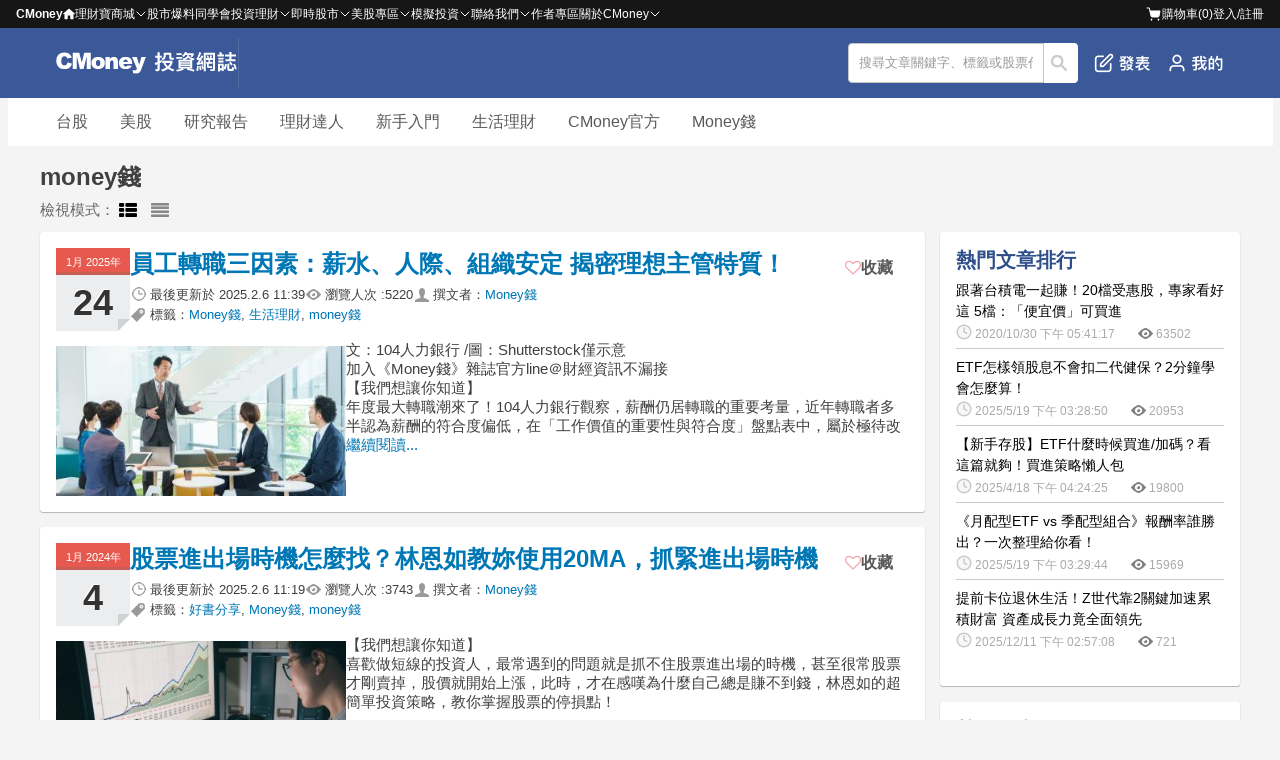

--- FILE ---
content_type: text/html; charset=utf-8
request_url: https://www.cmoney.tw/notes/?tag=53942
body_size: 159478
content:


<!DOCTYPE html >
<html xmlns="http://www.w3.org/1999/xhtml" xmlns:fb="http://ogp.me/ns/fb#" lang="zh-tw" id="CMoneyBrowser">
<head>
    <meta charset="utf-8"/>
    
    
    <link rel="Shortcut Icon" type="image/x-icon" href="/notes/images/note.ico"/>    
    <meta property="fb:admins" content="100002730255229" />  <!--FB分析用-->
    <meta property="fb:app_id" content="1488223468102062" /><!--FB分析用-->
    <meta property="fb:pages" content="104121653002071" /> 
    <meta name="viewport" content="width=device-width, initial-scale=1.0" />
    <meta name='dailymotion-domain-verification' content='dm55qc773ch73usrm' /> <!--影音廣告商要求加入的meta資訊，本站只加在這裡-->
    <meta content='https://www.facebook.com/160752763945110/' property='article:author'/>
    
    <link href="/style/reset.min.css?_=638320956938704236" rel="stylesheet" type="text/css" />
    <link href="/style/header-bar.min.css?_=638545817390044833" rel="stylesheet" type="text/css" />
    <link href="/notes/style/header.css?_=638772018596980608" rel="stylesheet" type="text/css" />
    <link href="/js/Blackbar/index.css?_=639039177307089317" rel="stylesheet" type="text/css" />
    <link href="/notes/style/p-plan.css?_=639020982477829714" rel="stylesheet" type="text/css" />
    <link href="/style/ad.min.css?_=638320956938644389" rel="stylesheet" type="text/css" />

    <link href="/thirdparty/font-awesome/4.3.0/css/font-awesome.min.css" rel="stylesheet" />
    
    
    <!--[if lte IE 8]><script src="/thirdparty/html5Shiv/3.7.0/html5.min.js"></script><![endif]-->
    
    
    <title>最新money錢推薦文章、新聞｜投資網誌</title>
    <meta property="og:title" content="最新money錢推薦文章、新聞｜投資網誌" />
    <meta property="og:type" content="article"/>
    <meta name="description" content="來看最新money錢相關文章、新聞！「員工轉職三因素：薪水、人際、組織安定 揭密理想主管特質！；股票進出場時機怎麼找？林恩如教妳使用20MA，抓緊進出場時機」，更多台股、美股即時投資資訊都在這！" />
    <meta property="og:description" content="來看最新money錢相關文章、新聞！「員工轉職三因素：薪水、人際、組織安定 揭密理想主管特質！；股票進出場時機怎麼找？林恩如教妳使用20MA，抓緊進出場時機」，更多台股、美股即時投資資訊都在這！" />
    <meta property="og:url" content="https://cmnews.com.tw/tag/money錢" />
    <meta property="og:site_name" content="CMoney 投資網誌" />
    <link href="/thirdparty/fancybox/2.1.5/jquery.fancybox.min.css" rel="stylesheet" />
    <link href="/notes/style/typography.css" rel="stylesheet" />
    <link href="/notes/style/articleList.css" rel="stylesheet" />


    <meta property='og:image' content='https://fsv.cmoney.tw/cmstatic/notes/content/8875020/20250131231259728_XL.jpg' />
    <link rel="canonical" href="https://cmnews.com.tw/tag/money錢">

    <link rel='alternate' type='application/rss+xml' title='訂閱理財寶網誌-理財從這裡開始' href='http://www.cmoney.tw/notes/feeds/?bid=129941' />    
    <link href="/js/vttools/style/vttools.css" rel="stylesheet" />
    <link href="/style/discuss.css" rel="stylesheet" />
    
    <link href="/notes/style/Coauthor.css?_=638772018596810603" rel="stylesheet" type="text/css" />
    
    <script type="application/ld+json">
        {"@context":"https://schema.org","@type":"BreadcrumbList","itemListElement":[{"@type":"ListItem","item":{"@id":"https://www.cmoney.tw/notes/?bid=129941","name":"理財從這裡開始"},"position":1}]}
    </script>
         
    
    
    <script>
        var _comscore = _comscore || [];
        _comscore.push({ c1: "2", c2: "22516517" });
        (function () {
            var s = document.createElement("script"), el = document.getElementsByTagName("script")[0]; s.async = true;
            s.src = (document.location.protocol == "https:" ? "https://sb" : "http://b") + ".scorecardresearch.com/beacon.js";
            el.parentNode.insertBefore(s, el);
        })();
    </script>
    <noscript>
      <img src="http://b.scorecardresearch.com/p?c1=2&c2=22516517&cv=2.0&cj=1" />
    </noscript>
    
        
    
    <script>(function(w,d,s,l,i){w[l]=w[l]||[];w[l].push({'gtm.start':
    new Date().getTime(),event:'gtm.js'});var f=d.getElementsByTagName(s)[0],
    j=d.createElement(s),dl=l!='dataLayer'?'&l='+l:'';j.async=true;j.src=
    'https://www.googletagmanager.com/gtm.js?id='+i+dl;f.parentNode.insertBefore(j,f);
    })(window,document,'script','dataLayer','GTM-53WQR3V');</script>

    <script>(function(w,d,s,l,i){w[l]=w[l]||[];w[l].push({'gtm.start':
    new Date().getTime(),event:'gtm.js'});var f=d.getElementsByTagName(s)[0],
    j=d.createElement(s),dl=l!='dataLayer'?'&l='+l:'';j.async=true;j.src=
    'https://www.googletagmanager.com/gtm.js?id='+i+dl;f.parentNode.insertBefore(j,f);
    })(window,document,'script','dataLayer','GTM-WL9DBV3');</script>
    
</head>
<body>
    <script src="/notes/js/GoogleOneTap.js?_=638894829152285692" type="text/javascript"></script>  
    
    <noscript><iframe src="https://www.googletagmanager.com/ns.html?id=GTM-53WQR3V" height="0" width="0" style="display:none;visibility:hidden"></iframe></noscript>
    <noscript><iframe src="https://www.googletagmanager.com/ns.html?id=GTM-WL9DBV3" height="0" width="0" style="display:none;visibility:hidden"></iframe></noscript>
    

    <!--[if lt IE 8]>
        <table width="100%" height="40" border="0" cellpadding="0" cellspacing="0" bgcolor="#fff5ba">
            <tr>
                <td>
                    <table width="0" border="0" align="center" cellpadding="0" cellspacing="0">
                        <tr>
                            <td>
                                <img src="/app/images/bw.jpg" width="24" height="40" />
                            </td>
                            <td>
                                您所使用的瀏覽器不支援部分功能，<a href="http://windows.microsoft.com/zh-TW/internet-explorer/download-ie">請更新你的瀏覽器</a>，感謝您的支持！
                            </td>
                        </tr>
                    </table>
                </td>
            </tr>
        </table>
    <![endif]--> 
<div class="cm-blackbar">
        <div class="cm-blackbar__header">
        </div>
        <div class="cm-blackbar__sideBar">
        </div>
        <div class="cm-blackbar__body">
             
            
<div class="cmHdr cmHdr9">
<header class="hdrOut headerWrapper">
        <div class="header__item" id="MobileSearchReturnBtn" style="display: none;">
            <a href="javascript:;"><i class='fa fa-arrow-left' style="color: #fff"></i></a>
        </div>
        <div class="header__item logoWrapper">
            <a class="mobile__show" id="MobileSwitchItem" href="javascript:;"><!--CmoneyBar append--><i class="fa fa-bars"></i></a>
            <div class="logoLink"><a href="/notes/?cid=22814" title="投資網誌 - Notes"><img style="height: 100%" src="/notes/images/logo.svg" title="投資網誌 - Notes"></a></div>
        </div>
        <div class="header__item" id="MobileSearchTitle" style="display: none;">
            <p>搜尋</p>
        </div>
        
        
        <!--<ul class="noteNav" id="NotesTabs">
          <li><a href="/notes/?cid=22814" title="網誌首頁"><i class="fa fa-home"></i>首頁</a></li>
          <li><a href="/notes/" title="我的網誌"><i class="fa fa-book"></i>我的網誌</a></li>
          <li><a href="/notes/collect.aspx" title="我的收藏"><i class="fa fa-heart"></i>我的收藏</a></li>
          <li><a href="/notes/purchase.aspx" title="我購買的文章"><i class="fa fa-usd"></i>購買文章</a></li>
          

            <li><a href="/notes/blog-management.aspx" title="管理網誌"><i class="fa fa-cog"></i>管理</a></li>
            <li><a href="/notes/note-editor.aspx" title="發表文章"><i class="fa fa-arrow-up"></i>發表</a></li>
          <li><a href="https://www.cmoney.tw/notes/note-detail.aspx?nid=6637" title="理財學習地圖"><i class="fa fa-map-marker"></i>學習地圖</a></li>
        </ul>-->
        <div class="header__item" id="HeaderOptionWrapper">
            <div class="shareIcons" id="NotesTopShareIconsBlock"></div>
            <div class="srhOut inputWrapper">
                <form method="post" class="srhBar">
                    
            	    <input type="text" id="TextSearch" value="搜尋文章關鍵字、標籤或股票代碼" onblur="if(this.value=='') this.value='搜尋文章關鍵字、標籤或股票代碼';" 
                        onfocus="if(this.value=='搜尋文章關鍵字、標籤或股票代碼') this.value='';" class="srhInput" maxlength="50">
                    <button type="button" id="BtnSearchNote">搜尋</button>
                </form>
              </div>
            <ul class="header__option">

                <li class="mobile__hidden"
                    id=""
                    grp="hasLoginPopWhenEdit"
                >
                    <a href=javascript:; title="發表文章"><img src="/notes/images/header-publish.png" title="發表文章"/>發表</a>
                </li>

                <li id="MobileBtnSearchNote" class="mobile__show"><a href="javascript:;" title="搜尋文章"><img src="/notes/images/Interface-search.png" title="搜尋文章"/></a></li>
            </ul>
            <ul class="header__option">
	            <li style="display: none;"><a href="javascript:;" title="常見問題" class="hFun4">常見問題</a></li>
	            <li>
                    <a id="PesronalButton" href="javascript:;" title="我的網誌"  data-gtm="Navi_MY_clicked">
                        <img class="mobile__hidden" src="/notes/images/header-personal.png" title="我的網誌"/>
                        <img class="mobile__show" src="/notes/images/header-personal-mobile.png" title="我的網誌"/>
	                </a>
	            </li>
            </ul>
        </div>
        <div id="PostArticlePop" style="display: none;">
            <div class="postArticlePop__wrapper">
                <div class="postArticlePop__item postArticlePop__item--space">
                    <p class="postArticlePop__title">發文功能無法使用</p>
                    <div class="postArticlePop__closeBtn" id="PostArticlePopCloseBtn" title="關閉">
                        <i class="fa fa-close"></i>
                    </div>
                </div>
                <div class="postArticlePop__item">
                    <p class="postArticlePop__content">親愛的用戶，網站發文功能優化中，一般用戶暫時無法發文。有意成為創作者請聯繫我們，感謝您的支持！</p>
                </div>
                <div class="postArticlePop__item postArticlePop__item--end">
                    <div class="postArticlePop__tool" id="PostArticlePopHiddleBtn" title="關閉">
                        <a class="postArticlePop__link" href="javascript:;">關閉</a>
                    </div>
                    <div class="postArticlePop__tool postArticlePop__tool--info" title="聯繫我們">
                        <a class="postArticlePop__link" target="_blank" href="https://forms.gle/AXTKKH3VLcFejKme6">聯繫我們</a>
                    </div>
                </div>
            </div>
        </div>
        <div id="PesronalWrapper" style="display: none;">
            <div>
                <ul class="pesronalContent">
                <li class="mobile__show personal__title-m"><p>我的</p><a href="javascript:;" title="關閉我的網誌" id="ClosePersonalBtn"><i class='fa fa-times'></i></a></li>
                <li style="display:">
                    <p class="logoTitle">開始使用 投資網誌</p>
                    <button id="LoginWrapper" title="前往登入頁">登入</button>
                </li>
                <li class="mobile__show"
                    id=""
                    grp="hasLoginPopWhenEdit"
                >
                    <a  href=javascript:; title="發表文章"><i class="fa fa-edit"></i>發表文章</a>
                </li>
                <li><a href="/notes/" title="我的網誌" data-gtm="Navi_mynotes_clicked"><img class="pesronalContent__img" src="/notes/images/user.png" title="我的網誌"/>我的網誌</a></li>
                <li><a href="/notes/collect.aspx" title="我的收藏" data-gtm="Navi_collect_clicked"><i class="fa fa-heart-o"></i>我的收藏</a></li>
                <li><a href="/notes/purchase.aspx" title="我的購買文章" data-gtm="Navi_bought_clicked"><i class="fa fa-file-o"></i>我的購買文章</a></li>
                <li>
                    <a href="/notes/blog-management.aspx" title="管理網誌"><i class="fa fa-pencil-square-o"></i>管理網誌</a>
                </li>
            </ul>
            </div>
        </div>
    </header>
    <div class="searchText_wrapper-m" id="MobileTextSearch" style="display: none;">
        <input type="text" class="mobile__show" value="搜尋文章關鍵字、標籤或股票代碼" onblur="if(this.value=='') this.value='搜尋文章關鍵字、標籤或股票代碼';" 
                        onfocus="if(this.value=='搜尋文章關鍵字、標籤或股票代碼') this.value='';" class="srhInput" maxlength="50">
    </div>
</div>
            

            <div class="wrap">
                
    
    <div id="CategoryHeader" class="categoryHeader">
    <!--<div class="categoryHeader__wrap">

        <div class="hdr-tab-wrap">
            <ul class="hdr-tab horz">
                 <li > <a href='/notes/?bid=22814'>跟著達人學投資</a> </li>  <li  class='hdr-tab-now' > <a href='/notes/?bid=129941'>理財從這裡開始</a> </li>  <li> <a target='_blank' href='https://magnifier.cmoney.tw'>美股放大鏡</a> </li> 
            </ul>
            <ul class="hdr-sub-navi">
                <li class="line-clr1" onclick="location.href='/notes/default.aspx?ca=23'" ><a href="javascript:;">投資策略</a> <ul data-scroll-scope><li><a href="/notes/?tag=5520">投資策略</a></li><li><a href="/notes/?tag=66605">台股</a></li><li><a href="/notes/?tag=53936">房地產</a></li><li><a href="/notes/?tag=31362">ETF</a></li><li><a href="/notes/?tag=66494">基金</a></li><li><a href="/notes/?tag=32793">美股</a></li><li><a href="/notes/?tag=76359">其他標的</a></li></ul></li><li class="line-clr2" onclick="location.href='/notes/default.aspx?ca=459'" ><a href="javascript:;">生活理財</a> <ul data-scroll-scope><li><a href="/notes/?tag=66615">生活理財</a></li><li><a href="/notes/?tag=30227">保險規劃</a></li><li><a href="/notes/?tag=66592">存錢省錢</a></li><li><a href="/notes/?tag=33599">退休規劃</a></li><li><a href="/notes/?tag=66589">家庭理財</a></li><li><a href="/notes/?tag=36755">富人思維</a></li><li><a href="/notes/?tag=31411">薪資收入</a></li><li><a href="/notes/?tag=154503">統一發票兌獎</a></li><li><a href="/notes/?tag=154861">理財記帳</a></li></ul></li><li class="line-clr3" onclick="location.href='/notes/default.aspx?ca=436'" ><a href="javascript:;">專欄作者</a> <ul data-scroll-scope><li><a href="/notes/?tag=33521">專欄</a></li><li><a href="/notes/?tag=39884">好書分享</a></li><li><a href="/notes/?tag=69729">linetodayCM</a></li></ul></li><li class="line-clr4" onclick="location.href='/notes/default.aspx?ca=353'" ><a href="javascript:;">基金</a> <ul data-scroll-scope><li><a href="/notes/?tag=24850">林奇芬</a></li><li><a href="/notes/?tag=29054">市場趨勢</a></li><li><a href="/notes/?tag=29077">投信投顧報告書</a></li><li><a href="/notes/?tag=4558">基金二三事</a></li><li><a href="/notes/?tag=4287">定期定額</a></li><li><a href="/notes/?tag=64287">指數型基金</a></li><li><a href="/notes/?tag=64549">台股基金</a></li><li><a href="/notes/?tag=29144">聰明買基金</a></li><li><a href="/notes/?tag=21937">fundlover</a></li><li><a href="/notes/?tag=29058">精選基金</a></li><li><a href="/notes/?tag=57942">封閉式基金</a></li><li><a href="/notes/?tag=13936">主權基金</a></li><li><a href="/notes/?tag=29059">名家觀點</a></li><li><a href="/notes/?tag=64375">台股平衡型基金</a></li></ul></li><li class="line-clr5" onclick="location.href='/notes/default.aspx?ca=10628'" ><a href="javascript:;">房地產</a> <ul data-scroll-scope><li><a href="/notes/?tag=53941">買屋</a></li><li><a href="/notes/?tag=53940">租屋</a></li><li><a href="/notes/?tag=53943">房市</a></li><li><a href="/notes/?tag=35312">買房必修X</a></li></ul></li>
            </ul>
            <div class="pen-plan-main">
                <input id="btnSubscription" type="submit" value="訂閱" class="order-m" title="訂閱電子報">
            </div>

        </div>
        <div class="mobi-notes-navi">
        </div>

    </div>-->
    <div class="categoryHeader__wrapper">
        <ul class='nav__wrapper'><li id='twstock' class='nav__content'><ul class='nav__wrapper nav__wrapper--child nav__wrapper--arrow'><li id='twstock_news' class='nav__content'><a class='nav__link' href='/notes/?navId=twstock_news' title='新聞快訊' data-gtm-nav='twstock_news'>新聞快訊</a><ul class='nav__wrapper nav__wrapper--child'><li class='nav__content' style='display:none;'><a class='nav__link' href='/notes/?tagId=38461' title='CM早晚報'>CM早晚報</a></li><li class='nav__content' style='display:none;'><a class='nav__link' href='/notes/?tagId=34663' title='台股晨間報'>台股晨間報</a></li><li class='nav__content' style='display:none;'><a class='nav__link' href='/notes/?tagId=33866' title='台股下午茶'>台股下午茶</a></li><li class='nav__content' style='display:none;'><a class='nav__link' href='/notes/?tagId=30192' title='股市一週大事'>股市一週大事</a></li><li class='nav__content' style='display:none;'><a class='nav__link' href='/notes/?tagId=70220' title='即時消息'>即時消息</a></li></ul></li><li id='twstock_report' class='nav__content'><a class='nav__link' href='/notes/?navId=twstock_report' title='盤中獵報' data-gtm-nav='twstock_report'>盤中獵報</a><ul class='nav__wrapper nav__wrapper--child'><li class='nav__content' style='display:none;'><a class='nav__link' href='/notes/?tagId=66078' title='台股盤中獵報'>台股盤中獵報</a></li></ul></li><li id='twstock_closing_report' class='nav__content'><a class='nav__link' href='/notes/?navId=twstock_closing_report' title='盤後速報' data-gtm-nav='twstock_closing_report'>盤後速報</a><ul class='nav__wrapper nav__wrapper--child'><li class='nav__content' style='display:none;'><a class='nav__link' href='/notes/?ca=12894' title=''></a></li></ul></li><li id='twstock_column' class='nav__content'><a class='nav__link' href='/notes/?navId=twstock_column' title='籌碼k線專欄' data-gtm-nav='twstock_column'>籌碼k線專欄</a><ul class='nav__wrapper nav__wrapper--child'><li class='nav__content' style='display:none;'><a class='nav__link' href='/notes/?tagId=53932' title='籌碼Ｋ線研究小組'>籌碼Ｋ線研究小組</a></li><li class='nav__content' style='display:none;'><a class='nav__link' href='/notes/?tagId=61909' title='散戶也要懂總經'>散戶也要懂總經</a></li><li class='nav__content' style='display:none;'><a class='nav__link' href='/notes/?tagId=59076' title='雪球股實單系列'>雪球股實單系列</a></li><li class='nav__content' style='display:none;'><a class='nav__link' href='/notes/?tagId=58794' title='績優股筆記'>績優股筆記</a></li></ul></li><li id='twstock_fund_etf_future_material' class='nav__content'><a class='nav__link' href='/notes/?navId=twstock_fund_etf_future_material' title='基金/ETF/期貨/原物料' data-gtm-nav='twstock_fund_etf_future_material'>基金/ETF/期貨/原物料</a><ul class='nav__wrapper nav__wrapper--child'><li class='nav__content' style='display:none;'><a class='nav__link' href='/notes/?tagId=66697' title='元大臺灣ESG永續ETF'>元大臺灣ESG永續ETF</a></li><li class='nav__content' style='display:none;'><a class='nav__link' href='/notes/?tagId=66698' title='元大臺灣ESG永續(00850)'>元大臺灣ESG永續(00850)</a></li><li class='nav__content' style='display:none;'><a class='nav__link' href='/notes/?tagId=4624' title='存股'>存股</a></li><li class='nav__content' style='display:none;'><a class='nav__link' href='/notes/?tagId=9229' title=''></a></li><li class='nav__content' style='display:none;'><a class='nav__link' href='/notes/?tagId=4546' title='元大台灣50(0050)'>元大台灣50(0050)</a></li><li class='nav__content' style='display:none;'><a class='nav__link' href='/notes/?tagId=26101' title='台灣50'>台灣50</a></li><li class='nav__content' style='display:none;'><a class='nav__link' href='/notes/?ca=353' title=''></a></li><li class='nav__content' style='display:none;'><a class='nav__link' href='/notes/?ca=12926' title=''></a></li></ul></li></ul><a class='nav__link' href='/notes/?navId=twstock' title='台股' data-gtm-nav='twstock'>台股</a></li><li id='usstock' class='nav__content'><ul class='nav__wrapper nav__wrapper--child nav__wrapper--arrow'><li id='usstock_english' class='nav__content'><a class='nav__link' href='/notes/?navId=usstock_english' title='美股研究報告' data-gtm-nav='usstock_english'>美股研究報告</a><ul class='nav__wrapper nav__wrapper--child'><li class='nav__content' style='display:none;'><a class='nav__link' href='/notes/?tagId=160171' title='美股VIP研究報告'>美股VIP研究報告</a></li><li class='nav__content' style='display:none;'><a class='nav__link' href='/notes/?tagId=76327' title='美股研究報告'>美股研究報告</a></li></ul></li><li id='usstock_news' class='nav__content'><a class='nav__link' href='/notes/?navId=usstock_news' title='美股新聞' data-gtm-nav='usstock_news'>美股新聞</a><ul class='nav__wrapper nav__wrapper--child'><li class='nav__content' style='display:none;'><a class='nav__link' href='/notes/?tagId=76325' title='美股新聞快訊'>美股新聞快訊</a></li><li class='nav__content' style='display:none;'><a class='nav__link' href='/notes/?tagId=154344' title='美股產業動態'>美股產業動態</a></li></ul></li><li id='usstock_financial_report' class='nav__content'><a class='nav__link' href='/notes/?navId=usstock_financial_report' title='美股財報會議' data-gtm-nav='usstock_financial_report'>美股財報會議</a><ul class='nav__wrapper nav__wrapper--child'><li class='nav__content' style='display:none;'><a class='nav__link' href='/notes/?tagId=160138' title='美股財報電話會議'>美股財報電話會議</a></li></ul></li><li id='usstock_beginner' class='nav__content'><a class='nav__link' href='/notes/?navId=usstock_beginner' title='美股入門' data-gtm-nav='usstock_beginner'>美股入門</a><ul class='nav__wrapper nav__wrapper--child'><li class='nav__content' style='display:none;'><a class='nav__link' href='/notes/?tagId=76324' title='美股入門'>美股入門</a></li></ul></li><li id='usstock_master' class='nav__content'><a class='nav__link' href='/notes/?navId=usstock_master' title='大師選股' data-gtm-nav='usstock_master'>大師選股</a><ul class='nav__wrapper nav__wrapper--child'><li class='nav__content' style='display:none;'><a class='nav__link' href='/notes/?tagId=76326' title='大師選股'>大師選股</a></li></ul></li><li id='usstock_column' class='nav__content'><a class='nav__link' href='/notes/?navId=usstock_column' title='美股K線' data-gtm-nav='usstock_column'>美股K線</a><ul class='nav__wrapper nav__wrapper--child'><li class='nav__content' style='display:none;'><a class='nav__link' href='/notes/?tagId=74586' title='美股K線'>美股K線</a></li></ul></li></ul><a class='nav__link' href='/notes/?navId=usstock' title='美股' data-gtm-nav='usstock'>美股</a></li><li id='report' class='nav__content'><ul class='nav__wrapper nav__wrapper--child'></ul><a class='nav__link' href='/notes/?navId=report' title='研究報告' data-gtm-nav='report'>研究報告</a></li><li id='expert' class='nav__content'><ul class='nav__wrapper nav__wrapper--child nav__wrapper--arrow nav__wrapper--less' data-row-counts='4'><li id='Emily' class='nav__content nav__content--dividers'><a class='nav__link' href='/notes/?navId=Emily' title='小資女艾蜜莉' data-gtm-nav='Emily'>小資女艾蜜莉</a><ul class='nav__wrapper nav__wrapper--child'><li class='nav__content' style='display:none;'><a class='nav__link' href='/notes/?aid=37' title='小資女艾蜜莉'>小資女艾蜜莉</a></li></ul></li><li id='bubuypope' class='nav__content nav__content--dividers'><a class='nav__link' href='/notes/?navId=bubuypope' title='不敗教主陳重銘' data-gtm-nav='bubuypope'>不敗教主陳重銘</a><ul class='nav__wrapper nav__wrapper--child'><li class='nav__content' style='display:none;'><a class='nav__link' href='/notes/?aid=655' title='不敗教主陳重銘'>不敗教主陳重銘</a></li></ul></li><li id='warrant' class='nav__content nav__content--dividers'><a class='nav__link' href='/notes/?navId=warrant' title='權證小哥' data-gtm-nav='warrant'>權證小哥</a><ul class='nav__wrapper nav__wrapper--child'><li class='nav__content' style='display:none;'><a class='nav__link' href='/notes/?aid=3' title='權證小哥'>權證小哥</a></li></ul></li><li id='LinEnRu' class='nav__content nav__content--dividers'><a class='nav__link' href='/notes/?navId=LinEnRu' title='林恩如' data-gtm-nav='LinEnRu'>林恩如</a><ul class='nav__wrapper nav__wrapper--child'><li class='nav__content' style='display:none;'><a class='nav__link' href='/notes/?aid=9' title='林恩如'>林恩如</a></li></ul></li><li id='ugly' class='nav__content nav__content--dividers'><a class='nav__link' href='/notes/?navId=ugly' title='阿格力' data-gtm-nav='ugly'>阿格力</a><ul class='nav__wrapper nav__wrapper--child'><li class='nav__content' style='display:none;'><a class='nav__link' href='/notes/?aid=1366' title='阿格力'>阿格力</a></li></ul></li><li id='wjsfinance' class='nav__content nav__content--dividers'><a class='nav__link' href='/notes/?navId=wjsfinance' title='沈萬鈞' data-gtm-nav='wjsfinance'>沈萬鈞</a><ul class='nav__wrapper nav__wrapper--child'><li class='nav__content' style='display:none;'><a class='nav__link' href='/notes/?aid=3721' title=''></a></li></ul></li><li id='Edwin' class='nav__content nav__content--dividers'><a class='nav__link' href='/notes/?navId=Edwin' title='愛德恩小朋友' data-gtm-nav='Edwin'>愛德恩小朋友</a><ul class='nav__wrapper nav__wrapper--child'><li class='nav__content' style='display:none;'><a class='nav__link' href='/notes/?aid=3300' title='愛德恩 - 小朋友學投資'>愛德恩 - 小朋友學投資</a></li></ul></li><li id='snowbaby' class='nav__content nav__content--dividers'><a class='nav__link' href='/notes/?navId=snowbaby' title='阿雪來了' data-gtm-nav='snowbaby'>阿雪來了</a><ul class='nav__wrapper nav__wrapper--child'><li class='nav__content' style='display:none;'><a class='nav__link' href='/notes/?aid=3683' title='阿雪來了'>阿雪來了</a></li></ul></li><li id='JiaHongxLinYing' class='nav__content nav__content--dividers'><a class='nav__link' href='/notes/?navId=JiaHongxLinYing' title='朱家泓x林穎' data-gtm-nav='JiaHongxLinYing'>朱家泓x林穎</a><ul class='nav__wrapper nav__wrapper--child'><li class='nav__content' style='display:none;'><a class='nav__link' href='/notes/?aid=3567' title='朱家泓X林穎'>朱家泓X林穎</a></li></ul></li><li id='daxia' class='nav__content nav__content--dividers'><a class='nav__link' href='/notes/?navId=daxia' title='大俠武林' data-gtm-nav='daxia'>大俠武林</a><ul class='nav__wrapper nav__wrapper--child'><li class='nav__content' style='display:none;'><a class='nav__link' href='/notes/?aid=3475' title='大俠武林'>大俠武林</a></li></ul></li><li id='Captain' class='nav__content nav__content--dividers'><a class='nav__link' href='/notes/?navId=Captain' title='張捷' data-gtm-nav='Captain'>張捷</a><ul class='nav__wrapper nav__wrapper--child'><li class='nav__content' style='display:none;'><a class='nav__link' href='/notes/?aid=3364' title='產業隊長 張捷'>產業隊長 張捷</a></li></ul></li><li id='Hermit' class='nav__content nav__content--dividers'><a class='nav__link' href='/notes/?navId=Hermit' title='股市隱者' data-gtm-nav='Hermit'>股市隱者</a><ul class='nav__wrapper nav__wrapper--child'><li class='nav__content' style='display:none;'><a class='nav__link' href='/notes/?aid=3494' title='股市隱者'>股市隱者</a></li></ul></li><li id='LaoChien' class='nav__content nav__content--dividers'><a class='nav__link' href='/notes/?navId=LaoChien' title='老簡免費文章' data-gtm-nav='LaoChien'>老簡免費文章</a><ul class='nav__wrapper nav__wrapper--child'><li class='nav__content' style='display:none;'><a class='nav__link' href='/notes/?aid=1365' title=''></a></li></ul></li><li id='blue' class='nav__content nav__content--dividers'><a class='nav__link' href='/notes/?navId=blue' title='不魯' data-gtm-nav='blue'>不魯</a><ul class='nav__wrapper nav__wrapper--child'><li class='nav__content' style='display:none;'><a class='nav__link' href='/notes/?aid=3478' title='不魯｜小朋友學投資'>不魯｜小朋友學投資</a></li></ul></li><li id='ABen' class='nav__content nav__content--dividers'><a class='nav__link' href='/notes/?navId=ABen' title='順流小畢' data-gtm-nav='ABen'>順流小畢</a><ul class='nav__wrapper nav__wrapper--child'><li class='nav__content' style='display:none;'><a class='nav__link' href='/notes/?aid=367' title=''></a></li></ul></li><li id='BCstock' class='nav__content nav__content--dividers'><a class='nav__link' href='/notes/?navId=BCstock' title='BC股倉' data-gtm-nav='BCstock'>BC股倉</a><ul class='nav__wrapper nav__wrapper--child'><li class='nav__content' style='display:none;'><a class='nav__link' href='/notes/?aid=3466' title='BC股倉'>BC股倉</a></li></ul></li><li id='StockManTalk' class='nav__content nav__content--dividers'><a class='nav__link' href='/notes/?navId=StockManTalk' title='股人阿勳' data-gtm-nav='StockManTalk'>股人阿勳</a><ul class='nav__wrapper nav__wrapper--child'><li class='nav__content' style='display:none;'><a class='nav__link' href='/notes/?aid=1179' title='股人阿勳'>股人阿勳</a></li></ul></li><li id='Sara' class='nav__content nav__content--dividers'><a class='nav__link' href='/notes/?navId=Sara' title='Sara' data-gtm-nav='Sara'>Sara</a><ul class='nav__wrapper nav__wrapper--child'><li class='nav__content' style='display:none;'><a class='nav__link' href='/notes/?aid=3447' title=''></a></li></ul></li><li id='boring' class='nav__content nav__content--dividers'><a class='nav__link' href='/notes/?navId=boring' title='無聊詹' data-gtm-nav='boring'>無聊詹</a><ul class='nav__wrapper nav__wrapper--child'><li class='nav__content' style='display:none;'><a class='nav__link' href='/notes/?aid=131' title='無聊詹'>無聊詹</a></li></ul></li><li id='StrangeDoctor' class='nav__content nav__content--dividers'><a class='nav__link' href='/notes/?navId=StrangeDoctor' title='怪博士' data-gtm-nav='StrangeDoctor'>怪博士</a><ul class='nav__wrapper nav__wrapper--child'><li class='nav__content' style='display:none;'><a class='nav__link' href='/notes/?aid=3341' title='怪博士'>怪博士</a></li></ul></li><li id='Drselena' class='nav__content nav__content--dividers'><a class='nav__link' href='/notes/?navId=Drselena' title='Dr.Selena好老公選股' data-gtm-nav='Drselena'>Dr.Selena好老公選股</a><ul class='nav__wrapper nav__wrapper--child'><li class='nav__content' style='display:none;'><a class='nav__link' href='/notes/?aid=3309' title='Dr.Selena 楊倩琳'>Dr.Selena 楊倩琳</a></li></ul></li><li id='USStockDreamer' class='nav__content nav__content--dividers'><a class='nav__link' href='/notes/?navId=USStockDreamer' title='美股夢想家施雅棠' data-gtm-nav='USStockDreamer'>美股夢想家施雅棠</a><ul class='nav__wrapper nav__wrapper--child'><li class='nav__content' style='display:none;'><a class='nav__link' href='/notes/?aid=1325' title='美股夢想家-施雅棠'>美股夢想家-施雅棠</a></li></ul></li><li id='Nicklai' class='nav__content nav__content--dividers'><a class='nav__link' href='/notes/?navId=Nicklai' title='尼克萊' data-gtm-nav='Nicklai'>尼克萊</a><ul class='nav__wrapper nav__wrapper--child'><li class='nav__content' style='display:none;'><a class='nav__link' href='/notes/?aid=3467' title='交易人尼克萊'>交易人尼克萊</a></li></ul></li></ul><a class='nav__link' href='/notes/?navId=expert' title='理財達人' data-gtm-nav='expert'>理財達人</a></li><li id='beginner' class='nav__content'><ul class='nav__wrapper nav__wrapper--child nav__wrapper--arrow'><li id='beginner_strategy' class='nav__content'><a class='nav__link' href='/notes/?navId=beginner_strategy' title='投資策略' data-gtm-nav='beginner_strategy'>投資策略</a><ul class='nav__wrapper nav__wrapper--child'><li class='nav__content' style='display:none;'><a class='nav__link' href='/notes/?tagId=4395' title='理財'>理財</a></li><li class='nav__content' style='display:none;'><a class='nav__link' href='/notes/?tagId=753' title='理財小學堂'>理財小學堂</a></li><li class='nav__content' style='display:none;'><a class='nav__link' href='/notes/?tagId=30668' title='投資觀念'>投資觀念</a></li><li class='nav__content' style='display:none;'><a class='nav__link' href='/notes/?tagId=4851' title='投資入門'>投資入門</a></li><li class='nav__content' style='display:none;'><a class='nav__link' href='/notes/?tagId=38370' title='新手入門'>新手入門</a></li><li class='nav__content' style='display:none;'><a class='nav__link' href='/notes/?tagId=15466' title='投資小學堂'>投資小學堂</a></li><li class='nav__content' style='display:none;'><a class='nav__link' href='/notes/?tagId=39036' title='投資新手'>投資新手</a></li><li class='nav__content' style='display:none;'><a class='nav__link' href='/notes/?tagId=31442' title='投資方法'>投資方法</a></li><li class='nav__content' style='display:none;'><a class='nav__link' href='/notes/?tagId=59030' title='投資觀點'>投資觀點</a></li><li class='nav__content' style='display:none;'><a class='nav__link' href='/notes/?tagId=63716' title='投資組合'>投資組合</a></li><li class='nav__content' style='display:none;'><a class='nav__link' href='/notes/?tagId=5295' title='理財問題'>理財問題</a></li><li class='nav__content' style='display:none;'><a class='nav__link' href='/notes/?tagId=5632' title='投資十大問題'>投資十大問題</a></li><li class='nav__content' style='display:none;'><a class='nav__link' href='/notes/?tagId=8670' title='輕鬆學理財'>輕鬆學理財</a></li><li class='nav__content' style='display:none;'><a class='nav__link' href='/notes/?tagId=53849' title='投資理財新手村'>投資理財新手村</a></li><li class='nav__content' style='display:none;'><a class='nav__link' href='/notes/?tagId=56906' title='護城河'>護城河</a></li><li class='nav__content' style='display:none;'><a class='nav__link' href='/notes/?ca=23' title=''></a></li></ul></li><li id='beginner_fundamentalanalysis' class='nav__content'><a class='nav__link' href='/notes/?navId=beginner_fundamentalanalysis' title='基本分析' data-gtm-nav='beginner_fundamentalanalysis'>基本分析</a><ul class='nav__wrapper nav__wrapper--child'><li class='nav__content' style='display:none;'><a class='nav__link' href='/notes/?tagId=3464' title=''></a></li><li class='nav__content' style='display:none;'><a class='nav__link' href='/notes/?tagId=3188' title='基本面選股'>基本面選股</a></li><li class='nav__content' style='display:none;'><a class='nav__link' href='/notes/?tagId=66935' title='杜邦分析法'>杜邦分析法</a></li><li class='nav__content' style='display:none;'><a class='nav__link' href='/notes/?tagId=66885' title='營業淨利率'>營業淨利率</a></li><li class='nav__content' style='display:none;'><a class='nav__link' href='/notes/?tagId=5518' title='季報資料'>季報資料</a></li><li class='nav__content' style='display:none;'><a class='nav__link' href='/notes/?tagId=2735' title='價值投資'>價值投資</a></li></ul></li><li id='beginner_technicalanalysis' class='nav__content'><a class='nav__link' href='/notes/?navId=beginner_technicalanalysis' title='技術分析' data-gtm-nav='beginner_technicalanalysis'>技術分析</a><ul class='nav__wrapper nav__wrapper--child'><li class='nav__content' style='display:none;'><a class='nav__link' href='/notes/?ca=10' title=''></a></li></ul></li><li id='beginner_chipanalysis' class='nav__content'><a class='nav__link' href='/notes/?navId=beginner_chipanalysis' title='籌碼分析' data-gtm-nav='beginner_chipanalysis'>籌碼分析</a><ul class='nav__wrapper nav__wrapper--child'><li class='nav__content' style='display:none;'><a class='nav__link' href='/notes/?ca=11' title=''></a></li></ul></li></ul><a class='nav__link' href='/notes/?navId=beginner' title='新手入門' data-gtm-nav='beginner'>新手入門</a></li><li id='life' class='nav__content'><ul class='nav__wrapper nav__wrapper--child nav__wrapper--arrow'><li id='life_financial_management' class='nav__content'><a class='nav__link' href='/notes/?navId=life_financial_management' title='生活理財' data-gtm-nav='life_financial_management'>生活理財</a><ul class='nav__wrapper nav__wrapper--child'><li class='nav__content' style='display:none;'><a class='nav__link' href='/notes/?tagId=8672' title='理財好輕鬆'>理財好輕鬆</a></li><li class='nav__content' style='display:none;'><a class='nav__link' href='/notes/?tagId=26896' title='投資理財'>投資理財</a></li><li class='nav__content' style='display:none;'><a class='nav__link' href='/notes/?tagId=3472' title='定存股'>定存股</a></li><li class='nav__content' style='display:none;'><a class='nav__link' href='/notes/?tagId=8671' title='輕鬆理財'>輕鬆理財</a></li><li class='nav__content' style='display:none;'><a class='nav__link' href='/notes/?tagId=64660' title='定時定額'>定時定額</a></li><li class='nav__content' style='display:none;'><a class='nav__link' href='/notes/?tagId=4514' title='存款'>存款</a></li><li class='nav__content' style='display:none;'><a class='nav__link' href='/notes/?tagId=27952' title='教育'>教育</a></li><li class='nav__content' style='display:none;'><a class='nav__link' href='/notes/?tagId=12514' title='理財小技巧'>理財小技巧</a></li><li class='nav__content' style='display:none;'><a class='nav__link' href='/notes/?tagId=12509' title='教育學習'>教育學習</a></li><li class='nav__content' style='display:none;'><a class='nav__link' href='/notes/?tagId=12511' title='存錢省錢'>存錢省錢</a></li><li class='nav__content' style='display:none;'><a class='nav__link' href='/notes/?tagId=12513' title='生活新知'>生活新知</a></li><li class='nav__content' style='display:none;'><a class='nav__link' href='/notes/?tagId=13824' title='理財FUN輕鬆'>理財FUN輕鬆</a></li><li class='nav__content' style='display:none;'><a class='nav__link' href='/notes/?tagId=14636' title='保險'>保險</a></li><li class='nav__content' style='display:none;'><a class='nav__link' href='/notes/?tagId=14467' title='小資族'>小資族</a></li><li class='nav__content' style='display:none;'><a class='nav__link' href='/notes/?tagId=5130' title='存錢'>存錢</a></li><li class='nav__content' style='display:none;'><a class='nav__link' href='/notes/?tagId=56663' title='生活理財'>生活理財</a></li><li class='nav__content' style='display:none;'><a class='nav__link' href='/notes/?tagId=8840' title='我要變有錢'>我要變有錢</a></li><li class='nav__content' style='display:none;'><a class='nav__link' href='/notes/?tagId=38754' title='保險規劃'>保險規劃</a></li><li class='nav__content' style='display:none;'><a class='nav__link' href='/notes/?tagId=15002' title='壽險'>壽險</a></li><li class='nav__content' style='display:none;'><a class='nav__link' href='/notes/?tagId=30778' title='家庭理財'>家庭理財</a></li><li class='nav__content' style='display:none;'><a class='nav__link' href='/notes/?tagId=12508' title='健康養生'>健康養生</a></li><li class='nav__content' style='display:none;'><a class='nav__link' href='/notes/?tagId=62563' title='保單'>保單</a></li><li class='nav__content' style='display:none;'><a class='nav__link' href='/notes/?tagId=31223' title='消費'>消費</a></li><li class='nav__content' style='display:none;'><a class='nav__link' href='/notes/?tagId=36364' title='房貸'>房貸</a></li><li class='nav__content' style='display:none;'><a class='nav__link' href='/notes/?tagId=36102' title='儲蓄'>儲蓄</a></li><li class='nav__content' style='display:none;'><a class='nav__link' href='/notes/?tagId=52503' title='加薪'>加薪</a></li><li class='nav__content' style='display:none;'><a class='nav__link' href='/notes/?tagId=12510' title='休閒娛樂'>休閒娛樂</a></li><li class='nav__content' style='display:none;'><a class='nav__link' href='/notes/?tagId=28442' title='勞保'>勞保</a></li><li class='nav__content' style='display:none;'><a class='nav__link' href='/notes/?tagId=5376' title='理財專區'>理財專區</a></li><li class='nav__content' style='display:none;'><a class='nav__link' href='/notes/?tagId=3625' title='第一份薪水就該買股票'>第一份薪水就該買股票</a></li><li class='nav__content' style='display:none;'><a class='nav__link' href='/notes/?tagId=66615' title='生活理財'>生活理財</a></li><li class='nav__content' style='display:none;'><a class='nav__link' href='/notes/?tagId=30227' title='保險規劃'>保險規劃</a></li><li class='nav__content' style='display:none;'><a class='nav__link' href='/notes/?tagId=66592' title='存錢省錢'>存錢省錢</a></li><li class='nav__content' style='display:none;'><a class='nav__link' href='/notes/?tagId=66589' title='家庭理財'>家庭理財</a></li><li class='nav__content' style='display:none;'><a class='nav__link' href='/notes/?tagId=31411' title='薪資收入'>薪資收入</a></li><li class='nav__content' style='display:none;'><a class='nav__link' href='/notes/?tagId=154503' title='統一發票兌獎'>統一發票兌獎</a></li><li class='nav__content' style='display:none;'><a class='nav__link' href='/notes/?tagId=154861' title='理財記帳'>理財記帳</a></li><li class='nav__content' style='display:none;'><a class='nav__link' href='/notes/?ca=10628' title=''></a></li></ul></li><li id='life_thinking' class='nav__content'><a class='nav__link' href='/notes/?navId=life_thinking' title='投資心得' data-gtm-nav='life_thinking'>投資心得</a><ul class='nav__wrapper nav__wrapper--child'><li class='nav__content' style='display:none;'><a class='nav__link' href='/notes/?tagId=3003' title='我的人生我的選擇'>我的人生我的選擇</a></li><li class='nav__content' style='display:none;'><a class='nav__link' href='/notes/?tagId=2719' title='讀書心得'>讀書心得</a></li><li class='nav__content' style='display:none;'><a class='nav__link' href='/notes/?tagId=55217' title='投資心態'>投資心態</a></li><li class='nav__content' style='display:none;'><a class='nav__link' href='/notes/?tagId=38371' title='投資迷思'>投資迷思</a></li><li class='nav__content' style='display:none;'><a class='nav__link' href='/notes/?tagId=12515' title='有錢人都這樣做'>有錢人都這樣做</a></li><li class='nav__content' style='display:none;'><a class='nav__link' href='/notes/?tagId=26516' title='人物故事'>人物故事</a></li><li class='nav__content' style='display:none;'><a class='nav__link' href='/notes/?tagId=12512' title='勵志感人'>勵志感人</a></li><li class='nav__content' style='display:none;'><a class='nav__link' href='/notes/?tagId=12507' title='名人語錄'>名人語錄</a></li><li class='nav__content' style='display:none;'><a class='nav__link' href='/notes/?tagId=28367' title='理財雞湯'>理財雞湯</a></li><li class='nav__content' style='display:none;'><a class='nav__link' href='/notes/?tagId=39884' title='好書分享'>好書分享</a></li><li class='nav__content' style='display:none;'><a class='nav__link' href='/notes/?tagId=69729' title='linetodayCM'>linetodayCM</a></li><li class='nav__content' style='display:none;'><a class='nav__link' href='/notes/?tagId=36755' title='富人思維'>富人思維</a></li><li class='nav__content' style='display:none;'><a class='nav__link' href='/notes/?ca=11' title=''></a></li></ul></li><li id='life_retirement' class='nav__content'><a class='nav__link' href='/notes/?navId=life_retirement' title='退休規劃' data-gtm-nav='life_retirement'>退休規劃</a><ul class='nav__wrapper nav__wrapper--child'><li class='nav__content' style='display:none;'><a class='nav__link' href='/notes/?tagId=29035' title='退休'>退休</a></li><li class='nav__content' style='display:none;'><a class='nav__link' href='/notes/?tagId=4850' title='退休金'>退休金</a></li><li class='nav__content' style='display:none;'><a class='nav__link' href='/notes/?tagId=51007' title='退休規劃'>退休規劃</a></li></ul></li></ul><a class='nav__link' href='/notes/?navId=life' title='生活理財' data-gtm-nav='life'>生活理財</a></li><li id='cmoney_official' class='nav__content'><ul class='nav__wrapper nav__wrapper--child'></ul><a class='nav__link' href='/notes/?navId=cmoney_official' title='CMoney官方' data-gtm-nav='cmoney_official'>CMoney官方</a></li><li id='money' class='nav__content'><ul class='nav__wrapper nav__wrapper--child nav__wrapper--arrow'><li id='mrsmoney' class='nav__content nav__content--dividers'><a class='nav__link' href='/notes/?navId=mrsmoney' title='林奇芬' data-gtm-nav='mrsmoney'>林奇芬</a><ul class='nav__wrapper nav__wrapper--child'><li class='nav__content' style='display:none;'><a class='nav__link' href='/notes/?tagId=33589' title=''></a></li><li class='nav__content' style='display:none;'><a class='nav__link' href='/notes/?tagId=24850' title=''></a></li><li class='nav__content' style='display:none;'><a class='nav__link' href='/notes/?tagId=32772' title=''></a></li></ul></li><li id='deehsiang' class='nav__content nav__content--dividers'><a class='nav__link' href='/notes/?navId=deehsiang' title='狄驤' data-gtm-nav='deehsiang'>狄驤</a><ul class='nav__wrapper nav__wrapper--child'><li class='nav__content' style='display:none;'><a class='nav__link' href='/notes/?tagId=38465' title=''></a></li><li class='nav__content' style='display:none;'><a class='nav__link' href='/notes/?tagId=161406' title=''></a></li></ul></li><li id='purple' class='nav__content nav__content--dividers'><a class='nav__link' href='/notes/?navId=purple' title='葉芷娟' data-gtm-nav='purple'>葉芷娟</a><ul class='nav__wrapper nav__wrapper--child'><li class='nav__content' style='display:none;'><a class='nav__link' href='/notes/?tagId=161407' title=''></a></li><li class='nav__content' style='display:none;'><a class='nav__link' href='/notes/?tagId=161397' title=''></a></li></ul></li><li id='shinli' class='nav__content nav__content--dividers'><a class='nav__link' href='/notes/?navId=shinli' title='李勛' data-gtm-nav='shinli'>李勛</a><ul class='nav__wrapper nav__wrapper--child'><li class='nav__content' style='display:none;'><a class='nav__link' href='/notes/?tagId=161408' title=''></a></li><li class='nav__content' style='display:none;'><a class='nav__link' href='/notes/?tagId=161396' title=''></a></li></ul></li><li id='fin-anthropologist' class='nav__content nav__content--dividers'><a class='nav__link' href='/notes/?navId=fin-anthropologist' title='金融人類學徒' data-gtm-nav='fin-anthropologist'>金融人類學徒</a><ul class='nav__wrapper nav__wrapper--child'><li class='nav__content' style='display:none;'><a class='nav__link' href='/notes/?tagId=161409' title=''></a></li><li class='nav__content' style='display:none;'><a class='nav__link' href='/notes/?tagId=161398' title=''></a></li></ul></li><li id='MrWaterDrop' class='nav__content nav__content--dividers'><a class='nav__link' href='/notes/?navId=MrWaterDrop' title='清流君' data-gtm-nav='MrWaterDrop'>清流君</a><ul class='nav__wrapper nav__wrapper--child'><li class='nav__content' style='display:none;'><a class='nav__link' href='/notes/?tagId=161330' title=''></a></li><li class='nav__content' style='display:none;'><a class='nav__link' href='/notes/?tagId=161331' title=''></a></li></ul></li><li id='ustocksailing' class='nav__content'><a class='nav__link' href='/notes/?navId=ustocksailing' title='美股航海王' data-gtm-nav='ustocksailing'>美股航海王</a><ul class='nav__wrapper nav__wrapper--child'><li class='nav__content' style='display:none;'><a class='nav__link' href='/notes/?aid=3653' title=''></a></li></ul></li><li id='yutinghao' class='nav__content'><a class='nav__link' href='/notes/?navId=yutinghao' title='游庭皓' data-gtm-nav='yutinghao'>游庭皓</a><ul class='nav__wrapper nav__wrapper--child'><li class='nav__content' style='display:none;'><a class='nav__link' href='/notes/?tagId=161400' title=''></a></li><li class='nav__content' style='display:none;'><a class='nav__link' href='/notes/?tagId=161411' title=''></a></li></ul></li><li id='Ffaarr' class='nav__content'><a class='nav__link' href='/notes/?navId=Ffaarr' title='張遠' data-gtm-nav='Ffaarr'>張遠</a><ul class='nav__wrapper nav__wrapper--child'><li class='nav__content' style='display:none;'><a class='nav__link' href='/notes/?aid=3655' title=''></a></li></ul></li><li id='StockLion' class='nav__content'><a class='nav__link' href='/notes/?navId=StockLion' title='存股攻城獅-聰聰' data-gtm-nav='StockLion'>存股攻城獅-聰聰</a><ul class='nav__wrapper nav__wrapper--child'><li class='nav__content' style='display:none;'><a class='nav__link' href='/notes/?tagId=161402' title=''></a></li><li class='nav__content' style='display:none;'><a class='nav__link' href='/notes/?tagId=161413' title=''></a></li></ul></li></ul><a class='nav__link' href='/notes/?navId=money' title='Money錢' data-gtm-nav='money'>Money錢</a></li></ul>
        <div class='mobilenav__wrapper'><ul class='mobilewrapper mobilewrapper--child' data-Id=twstock style='display: none;'><li id='twstock_news' class='nav__content'><a class='nav__link' href='/notes/?navId=twstock_news' title='新聞快訊' data-gtm-nav='twstock_news'>新聞快訊</a><ul class='nav__wrapper nav__wrapper--child'><li class='nav__content' style='display:none;'><a class='nav__link' href='/notes/?tagId=38461' title='CM早晚報'>CM早晚報</a></li><li class='nav__content' style='display:none;'><a class='nav__link' href='/notes/?tagId=34663' title='台股晨間報'>台股晨間報</a></li><li class='nav__content' style='display:none;'><a class='nav__link' href='/notes/?tagId=33866' title='台股下午茶'>台股下午茶</a></li><li class='nav__content' style='display:none;'><a class='nav__link' href='/notes/?tagId=30192' title='股市一週大事'>股市一週大事</a></li><li class='nav__content' style='display:none;'><a class='nav__link' href='/notes/?tagId=70220' title='即時消息'>即時消息</a></li></ul></li><li id='twstock_report' class='nav__content'><a class='nav__link' href='/notes/?navId=twstock_report' title='盤中獵報' data-gtm-nav='twstock_report'>盤中獵報</a><ul class='nav__wrapper nav__wrapper--child'><li class='nav__content' style='display:none;'><a class='nav__link' href='/notes/?tagId=66078' title='台股盤中獵報'>台股盤中獵報</a></li></ul></li><li id='twstock_closing_report' class='nav__content'><a class='nav__link' href='/notes/?navId=twstock_closing_report' title='盤後速報' data-gtm-nav='twstock_closing_report'>盤後速報</a><ul class='nav__wrapper nav__wrapper--child'><li class='nav__content' style='display:none;'><a class='nav__link' href='/notes/?ca=12894' title=''></a></li></ul></li><li id='twstock_column' class='nav__content'><a class='nav__link' href='/notes/?navId=twstock_column' title='籌碼k線專欄' data-gtm-nav='twstock_column'>籌碼k線專欄</a><ul class='nav__wrapper nav__wrapper--child'><li class='nav__content' style='display:none;'><a class='nav__link' href='/notes/?tagId=53932' title='籌碼Ｋ線研究小組'>籌碼Ｋ線研究小組</a></li><li class='nav__content' style='display:none;'><a class='nav__link' href='/notes/?tagId=61909' title='散戶也要懂總經'>散戶也要懂總經</a></li><li class='nav__content' style='display:none;'><a class='nav__link' href='/notes/?tagId=59076' title='雪球股實單系列'>雪球股實單系列</a></li><li class='nav__content' style='display:none;'><a class='nav__link' href='/notes/?tagId=58794' title='績優股筆記'>績優股筆記</a></li></ul></li><li id='twstock_fund_etf_future_material' class='nav__content'><a class='nav__link' href='/notes/?navId=twstock_fund_etf_future_material' title='基金/ETF/期貨/原物料' data-gtm-nav='twstock_fund_etf_future_material'>基金/ETF/期貨/原物料</a><ul class='nav__wrapper nav__wrapper--child'><li class='nav__content' style='display:none;'><a class='nav__link' href='/notes/?tagId=66697' title='元大臺灣ESG永續ETF'>元大臺灣ESG永續ETF</a></li><li class='nav__content' style='display:none;'><a class='nav__link' href='/notes/?tagId=66698' title='元大臺灣ESG永續(00850)'>元大臺灣ESG永續(00850)</a></li><li class='nav__content' style='display:none;'><a class='nav__link' href='/notes/?tagId=4624' title='存股'>存股</a></li><li class='nav__content' style='display:none;'><a class='nav__link' href='/notes/?tagId=9229' title=''></a></li><li class='nav__content' style='display:none;'><a class='nav__link' href='/notes/?tagId=4546' title='元大台灣50(0050)'>元大台灣50(0050)</a></li><li class='nav__content' style='display:none;'><a class='nav__link' href='/notes/?tagId=26101' title='台灣50'>台灣50</a></li><li class='nav__content' style='display:none;'><a class='nav__link' href='/notes/?ca=353' title=''></a></li><li class='nav__content' style='display:none;'><a class='nav__link' href='/notes/?ca=12926' title=''></a></li></ul></li></ul><ul class='mobilewrapper mobilewrapper--child' data-Id=usstock style='display: none;'><li id='usstock_english' class='nav__content'><a class='nav__link' href='/notes/?navId=usstock_english' title='美股研究報告' data-gtm-nav='usstock_english'>美股研究報告</a><ul class='nav__wrapper nav__wrapper--child'><li class='nav__content' style='display:none;'><a class='nav__link' href='/notes/?tagId=160171' title='美股VIP研究報告'>美股VIP研究報告</a></li><li class='nav__content' style='display:none;'><a class='nav__link' href='/notes/?tagId=76327' title='美股研究報告'>美股研究報告</a></li></ul></li><li id='usstock_news' class='nav__content'><a class='nav__link' href='/notes/?navId=usstock_news' title='美股新聞' data-gtm-nav='usstock_news'>美股新聞</a><ul class='nav__wrapper nav__wrapper--child'><li class='nav__content' style='display:none;'><a class='nav__link' href='/notes/?tagId=76325' title='美股新聞快訊'>美股新聞快訊</a></li><li class='nav__content' style='display:none;'><a class='nav__link' href='/notes/?tagId=154344' title='美股產業動態'>美股產業動態</a></li></ul></li><li id='usstock_financial_report' class='nav__content'><a class='nav__link' href='/notes/?navId=usstock_financial_report' title='美股財報會議' data-gtm-nav='usstock_financial_report'>美股財報會議</a><ul class='nav__wrapper nav__wrapper--child'><li class='nav__content' style='display:none;'><a class='nav__link' href='/notes/?tagId=160138' title='美股財報電話會議'>美股財報電話會議</a></li></ul></li><li id='usstock_beginner' class='nav__content'><a class='nav__link' href='/notes/?navId=usstock_beginner' title='美股入門' data-gtm-nav='usstock_beginner'>美股入門</a><ul class='nav__wrapper nav__wrapper--child'><li class='nav__content' style='display:none;'><a class='nav__link' href='/notes/?tagId=76324' title='美股入門'>美股入門</a></li></ul></li><li id='usstock_master' class='nav__content'><a class='nav__link' href='/notes/?navId=usstock_master' title='大師選股' data-gtm-nav='usstock_master'>大師選股</a><ul class='nav__wrapper nav__wrapper--child'><li class='nav__content' style='display:none;'><a class='nav__link' href='/notes/?tagId=76326' title='大師選股'>大師選股</a></li></ul></li><li id='usstock_column' class='nav__content'><a class='nav__link' href='/notes/?navId=usstock_column' title='美股K線' data-gtm-nav='usstock_column'>美股K線</a><ul class='nav__wrapper nav__wrapper--child'><li class='nav__content' style='display:none;'><a class='nav__link' href='/notes/?tagId=74586' title='美股K線'>美股K線</a></li></ul></li></ul><ul class='mobilewrapper mobilewrapper--child' data-Id=report style='display: none;'></ul><ul class='mobilewrapper mobilewrapper--child' data-Id=expert style='display: none;'><li id='Emily' class='nav__content nav__content--dividers'><a class='nav__link' href='/notes/?navId=Emily' title='小資女艾蜜莉' data-gtm-nav='Emily'>小資女艾蜜莉</a><ul class='nav__wrapper nav__wrapper--child'><li class='nav__content' style='display:none;'><a class='nav__link' href='/notes/?aid=37' title='小資女艾蜜莉'>小資女艾蜜莉</a></li></ul></li><li id='bubuypope' class='nav__content nav__content--dividers'><a class='nav__link' href='/notes/?navId=bubuypope' title='不敗教主陳重銘' data-gtm-nav='bubuypope'>不敗教主陳重銘</a><ul class='nav__wrapper nav__wrapper--child'><li class='nav__content' style='display:none;'><a class='nav__link' href='/notes/?aid=655' title='不敗教主陳重銘'>不敗教主陳重銘</a></li></ul></li><li id='warrant' class='nav__content nav__content--dividers'><a class='nav__link' href='/notes/?navId=warrant' title='權證小哥' data-gtm-nav='warrant'>權證小哥</a><ul class='nav__wrapper nav__wrapper--child'><li class='nav__content' style='display:none;'><a class='nav__link' href='/notes/?aid=3' title='權證小哥'>權證小哥</a></li></ul></li><li id='LinEnRu' class='nav__content nav__content--dividers'><a class='nav__link' href='/notes/?navId=LinEnRu' title='林恩如' data-gtm-nav='LinEnRu'>林恩如</a><ul class='nav__wrapper nav__wrapper--child'><li class='nav__content' style='display:none;'><a class='nav__link' href='/notes/?aid=9' title='林恩如'>林恩如</a></li></ul></li><li id='ugly' class='nav__content nav__content--dividers'><a class='nav__link' href='/notes/?navId=ugly' title='阿格力' data-gtm-nav='ugly'>阿格力</a><ul class='nav__wrapper nav__wrapper--child'><li class='nav__content' style='display:none;'><a class='nav__link' href='/notes/?aid=1366' title='阿格力'>阿格力</a></li></ul></li><li id='wjsfinance' class='nav__content nav__content--dividers'><a class='nav__link' href='/notes/?navId=wjsfinance' title='沈萬鈞' data-gtm-nav='wjsfinance'>沈萬鈞</a><ul class='nav__wrapper nav__wrapper--child'><li class='nav__content' style='display:none;'><a class='nav__link' href='/notes/?aid=3721' title=''></a></li></ul></li><li id='Edwin' class='nav__content nav__content--dividers'><a class='nav__link' href='/notes/?navId=Edwin' title='愛德恩小朋友' data-gtm-nav='Edwin'>愛德恩小朋友</a><ul class='nav__wrapper nav__wrapper--child'><li class='nav__content' style='display:none;'><a class='nav__link' href='/notes/?aid=3300' title='愛德恩 - 小朋友學投資'>愛德恩 - 小朋友學投資</a></li></ul></li><li id='snowbaby' class='nav__content nav__content--dividers'><a class='nav__link' href='/notes/?navId=snowbaby' title='阿雪來了' data-gtm-nav='snowbaby'>阿雪來了</a><ul class='nav__wrapper nav__wrapper--child'><li class='nav__content' style='display:none;'><a class='nav__link' href='/notes/?aid=3683' title='阿雪來了'>阿雪來了</a></li></ul></li><li id='JiaHongxLinYing' class='nav__content nav__content--dividers'><a class='nav__link' href='/notes/?navId=JiaHongxLinYing' title='朱家泓x林穎' data-gtm-nav='JiaHongxLinYing'>朱家泓x林穎</a><ul class='nav__wrapper nav__wrapper--child'><li class='nav__content' style='display:none;'><a class='nav__link' href='/notes/?aid=3567' title='朱家泓X林穎'>朱家泓X林穎</a></li></ul></li><li id='daxia' class='nav__content nav__content--dividers'><a class='nav__link' href='/notes/?navId=daxia' title='大俠武林' data-gtm-nav='daxia'>大俠武林</a><ul class='nav__wrapper nav__wrapper--child'><li class='nav__content' style='display:none;'><a class='nav__link' href='/notes/?aid=3475' title='大俠武林'>大俠武林</a></li></ul></li><li id='Captain' class='nav__content nav__content--dividers'><a class='nav__link' href='/notes/?navId=Captain' title='張捷' data-gtm-nav='Captain'>張捷</a><ul class='nav__wrapper nav__wrapper--child'><li class='nav__content' style='display:none;'><a class='nav__link' href='/notes/?aid=3364' title='產業隊長 張捷'>產業隊長 張捷</a></li></ul></li><li id='Hermit' class='nav__content nav__content--dividers'><a class='nav__link' href='/notes/?navId=Hermit' title='股市隱者' data-gtm-nav='Hermit'>股市隱者</a><ul class='nav__wrapper nav__wrapper--child'><li class='nav__content' style='display:none;'><a class='nav__link' href='/notes/?aid=3494' title='股市隱者'>股市隱者</a></li></ul></li><li id='LaoChien' class='nav__content nav__content--dividers'><a class='nav__link' href='/notes/?navId=LaoChien' title='老簡免費文章' data-gtm-nav='LaoChien'>老簡免費文章</a><ul class='nav__wrapper nav__wrapper--child'><li class='nav__content' style='display:none;'><a class='nav__link' href='/notes/?aid=1365' title=''></a></li></ul></li><li id='blue' class='nav__content nav__content--dividers'><a class='nav__link' href='/notes/?navId=blue' title='不魯' data-gtm-nav='blue'>不魯</a><ul class='nav__wrapper nav__wrapper--child'><li class='nav__content' style='display:none;'><a class='nav__link' href='/notes/?aid=3478' title='不魯｜小朋友學投資'>不魯｜小朋友學投資</a></li></ul></li><li id='ABen' class='nav__content nav__content--dividers'><a class='nav__link' href='/notes/?navId=ABen' title='順流小畢' data-gtm-nav='ABen'>順流小畢</a><ul class='nav__wrapper nav__wrapper--child'><li class='nav__content' style='display:none;'><a class='nav__link' href='/notes/?aid=367' title=''></a></li></ul></li><li id='BCstock' class='nav__content nav__content--dividers'><a class='nav__link' href='/notes/?navId=BCstock' title='BC股倉' data-gtm-nav='BCstock'>BC股倉</a><ul class='nav__wrapper nav__wrapper--child'><li class='nav__content' style='display:none;'><a class='nav__link' href='/notes/?aid=3466' title='BC股倉'>BC股倉</a></li></ul></li><li id='StockManTalk' class='nav__content nav__content--dividers'><a class='nav__link' href='/notes/?navId=StockManTalk' title='股人阿勳' data-gtm-nav='StockManTalk'>股人阿勳</a><ul class='nav__wrapper nav__wrapper--child'><li class='nav__content' style='display:none;'><a class='nav__link' href='/notes/?aid=1179' title='股人阿勳'>股人阿勳</a></li></ul></li><li id='Sara' class='nav__content nav__content--dividers'><a class='nav__link' href='/notes/?navId=Sara' title='Sara' data-gtm-nav='Sara'>Sara</a><ul class='nav__wrapper nav__wrapper--child'><li class='nav__content' style='display:none;'><a class='nav__link' href='/notes/?aid=3447' title=''></a></li></ul></li><li id='boring' class='nav__content nav__content--dividers'><a class='nav__link' href='/notes/?navId=boring' title='無聊詹' data-gtm-nav='boring'>無聊詹</a><ul class='nav__wrapper nav__wrapper--child'><li class='nav__content' style='display:none;'><a class='nav__link' href='/notes/?aid=131' title='無聊詹'>無聊詹</a></li></ul></li><li id='StrangeDoctor' class='nav__content nav__content--dividers'><a class='nav__link' href='/notes/?navId=StrangeDoctor' title='怪博士' data-gtm-nav='StrangeDoctor'>怪博士</a><ul class='nav__wrapper nav__wrapper--child'><li class='nav__content' style='display:none;'><a class='nav__link' href='/notes/?aid=3341' title='怪博士'>怪博士</a></li></ul></li><li id='Drselena' class='nav__content nav__content--dividers'><a class='nav__link' href='/notes/?navId=Drselena' title='Dr.Selena好老公選股' data-gtm-nav='Drselena'>Dr.Selena好老公選股</a><ul class='nav__wrapper nav__wrapper--child'><li class='nav__content' style='display:none;'><a class='nav__link' href='/notes/?aid=3309' title='Dr.Selena 楊倩琳'>Dr.Selena 楊倩琳</a></li></ul></li><li id='USStockDreamer' class='nav__content nav__content--dividers'><a class='nav__link' href='/notes/?navId=USStockDreamer' title='美股夢想家施雅棠' data-gtm-nav='USStockDreamer'>美股夢想家施雅棠</a><ul class='nav__wrapper nav__wrapper--child'><li class='nav__content' style='display:none;'><a class='nav__link' href='/notes/?aid=1325' title='美股夢想家-施雅棠'>美股夢想家-施雅棠</a></li></ul></li><li id='Nicklai' class='nav__content nav__content--dividers'><a class='nav__link' href='/notes/?navId=Nicklai' title='尼克萊' data-gtm-nav='Nicklai'>尼克萊</a><ul class='nav__wrapper nav__wrapper--child'><li class='nav__content' style='display:none;'><a class='nav__link' href='/notes/?aid=3467' title='交易人尼克萊'>交易人尼克萊</a></li></ul></li></ul><ul class='mobilewrapper mobilewrapper--child' data-Id=beginner style='display: none;'><li id='beginner_strategy' class='nav__content'><a class='nav__link' href='/notes/?navId=beginner_strategy' title='投資策略' data-gtm-nav='beginner_strategy'>投資策略</a><ul class='nav__wrapper nav__wrapper--child'><li class='nav__content' style='display:none;'><a class='nav__link' href='/notes/?tagId=4395' title='理財'>理財</a></li><li class='nav__content' style='display:none;'><a class='nav__link' href='/notes/?tagId=753' title='理財小學堂'>理財小學堂</a></li><li class='nav__content' style='display:none;'><a class='nav__link' href='/notes/?tagId=30668' title='投資觀念'>投資觀念</a></li><li class='nav__content' style='display:none;'><a class='nav__link' href='/notes/?tagId=4851' title='投資入門'>投資入門</a></li><li class='nav__content' style='display:none;'><a class='nav__link' href='/notes/?tagId=38370' title='新手入門'>新手入門</a></li><li class='nav__content' style='display:none;'><a class='nav__link' href='/notes/?tagId=15466' title='投資小學堂'>投資小學堂</a></li><li class='nav__content' style='display:none;'><a class='nav__link' href='/notes/?tagId=39036' title='投資新手'>投資新手</a></li><li class='nav__content' style='display:none;'><a class='nav__link' href='/notes/?tagId=31442' title='投資方法'>投資方法</a></li><li class='nav__content' style='display:none;'><a class='nav__link' href='/notes/?tagId=59030' title='投資觀點'>投資觀點</a></li><li class='nav__content' style='display:none;'><a class='nav__link' href='/notes/?tagId=63716' title='投資組合'>投資組合</a></li><li class='nav__content' style='display:none;'><a class='nav__link' href='/notes/?tagId=5295' title='理財問題'>理財問題</a></li><li class='nav__content' style='display:none;'><a class='nav__link' href='/notes/?tagId=5632' title='投資十大問題'>投資十大問題</a></li><li class='nav__content' style='display:none;'><a class='nav__link' href='/notes/?tagId=8670' title='輕鬆學理財'>輕鬆學理財</a></li><li class='nav__content' style='display:none;'><a class='nav__link' href='/notes/?tagId=53849' title='投資理財新手村'>投資理財新手村</a></li><li class='nav__content' style='display:none;'><a class='nav__link' href='/notes/?tagId=56906' title='護城河'>護城河</a></li><li class='nav__content' style='display:none;'><a class='nav__link' href='/notes/?ca=23' title=''></a></li></ul></li><li id='beginner_fundamentalanalysis' class='nav__content'><a class='nav__link' href='/notes/?navId=beginner_fundamentalanalysis' title='基本分析' data-gtm-nav='beginner_fundamentalanalysis'>基本分析</a><ul class='nav__wrapper nav__wrapper--child'><li class='nav__content' style='display:none;'><a class='nav__link' href='/notes/?tagId=3464' title=''></a></li><li class='nav__content' style='display:none;'><a class='nav__link' href='/notes/?tagId=3188' title='基本面選股'>基本面選股</a></li><li class='nav__content' style='display:none;'><a class='nav__link' href='/notes/?tagId=66935' title='杜邦分析法'>杜邦分析法</a></li><li class='nav__content' style='display:none;'><a class='nav__link' href='/notes/?tagId=66885' title='營業淨利率'>營業淨利率</a></li><li class='nav__content' style='display:none;'><a class='nav__link' href='/notes/?tagId=5518' title='季報資料'>季報資料</a></li><li class='nav__content' style='display:none;'><a class='nav__link' href='/notes/?tagId=2735' title='價值投資'>價值投資</a></li></ul></li><li id='beginner_technicalanalysis' class='nav__content'><a class='nav__link' href='/notes/?navId=beginner_technicalanalysis' title='技術分析' data-gtm-nav='beginner_technicalanalysis'>技術分析</a><ul class='nav__wrapper nav__wrapper--child'><li class='nav__content' style='display:none;'><a class='nav__link' href='/notes/?ca=10' title=''></a></li></ul></li><li id='beginner_chipanalysis' class='nav__content'><a class='nav__link' href='/notes/?navId=beginner_chipanalysis' title='籌碼分析' data-gtm-nav='beginner_chipanalysis'>籌碼分析</a><ul class='nav__wrapper nav__wrapper--child'><li class='nav__content' style='display:none;'><a class='nav__link' href='/notes/?ca=11' title=''></a></li></ul></li></ul><ul class='mobilewrapper mobilewrapper--child' data-Id=life style='display: none;'><li id='life_financial_management' class='nav__content'><a class='nav__link' href='/notes/?navId=life_financial_management' title='生活理財' data-gtm-nav='life_financial_management'>生活理財</a><ul class='nav__wrapper nav__wrapper--child'><li class='nav__content' style='display:none;'><a class='nav__link' href='/notes/?tagId=8672' title='理財好輕鬆'>理財好輕鬆</a></li><li class='nav__content' style='display:none;'><a class='nav__link' href='/notes/?tagId=26896' title='投資理財'>投資理財</a></li><li class='nav__content' style='display:none;'><a class='nav__link' href='/notes/?tagId=3472' title='定存股'>定存股</a></li><li class='nav__content' style='display:none;'><a class='nav__link' href='/notes/?tagId=8671' title='輕鬆理財'>輕鬆理財</a></li><li class='nav__content' style='display:none;'><a class='nav__link' href='/notes/?tagId=64660' title='定時定額'>定時定額</a></li><li class='nav__content' style='display:none;'><a class='nav__link' href='/notes/?tagId=4514' title='存款'>存款</a></li><li class='nav__content' style='display:none;'><a class='nav__link' href='/notes/?tagId=27952' title='教育'>教育</a></li><li class='nav__content' style='display:none;'><a class='nav__link' href='/notes/?tagId=12514' title='理財小技巧'>理財小技巧</a></li><li class='nav__content' style='display:none;'><a class='nav__link' href='/notes/?tagId=12509' title='教育學習'>教育學習</a></li><li class='nav__content' style='display:none;'><a class='nav__link' href='/notes/?tagId=12511' title='存錢省錢'>存錢省錢</a></li><li class='nav__content' style='display:none;'><a class='nav__link' href='/notes/?tagId=12513' title='生活新知'>生活新知</a></li><li class='nav__content' style='display:none;'><a class='nav__link' href='/notes/?tagId=13824' title='理財FUN輕鬆'>理財FUN輕鬆</a></li><li class='nav__content' style='display:none;'><a class='nav__link' href='/notes/?tagId=14636' title='保險'>保險</a></li><li class='nav__content' style='display:none;'><a class='nav__link' href='/notes/?tagId=14467' title='小資族'>小資族</a></li><li class='nav__content' style='display:none;'><a class='nav__link' href='/notes/?tagId=5130' title='存錢'>存錢</a></li><li class='nav__content' style='display:none;'><a class='nav__link' href='/notes/?tagId=56663' title='生活理財'>生活理財</a></li><li class='nav__content' style='display:none;'><a class='nav__link' href='/notes/?tagId=8840' title='我要變有錢'>我要變有錢</a></li><li class='nav__content' style='display:none;'><a class='nav__link' href='/notes/?tagId=38754' title='保險規劃'>保險規劃</a></li><li class='nav__content' style='display:none;'><a class='nav__link' href='/notes/?tagId=15002' title='壽險'>壽險</a></li><li class='nav__content' style='display:none;'><a class='nav__link' href='/notes/?tagId=30778' title='家庭理財'>家庭理財</a></li><li class='nav__content' style='display:none;'><a class='nav__link' href='/notes/?tagId=12508' title='健康養生'>健康養生</a></li><li class='nav__content' style='display:none;'><a class='nav__link' href='/notes/?tagId=62563' title='保單'>保單</a></li><li class='nav__content' style='display:none;'><a class='nav__link' href='/notes/?tagId=31223' title='消費'>消費</a></li><li class='nav__content' style='display:none;'><a class='nav__link' href='/notes/?tagId=36364' title='房貸'>房貸</a></li><li class='nav__content' style='display:none;'><a class='nav__link' href='/notes/?tagId=36102' title='儲蓄'>儲蓄</a></li><li class='nav__content' style='display:none;'><a class='nav__link' href='/notes/?tagId=52503' title='加薪'>加薪</a></li><li class='nav__content' style='display:none;'><a class='nav__link' href='/notes/?tagId=12510' title='休閒娛樂'>休閒娛樂</a></li><li class='nav__content' style='display:none;'><a class='nav__link' href='/notes/?tagId=28442' title='勞保'>勞保</a></li><li class='nav__content' style='display:none;'><a class='nav__link' href='/notes/?tagId=5376' title='理財專區'>理財專區</a></li><li class='nav__content' style='display:none;'><a class='nav__link' href='/notes/?tagId=3625' title='第一份薪水就該買股票'>第一份薪水就該買股票</a></li><li class='nav__content' style='display:none;'><a class='nav__link' href='/notes/?tagId=66615' title='生活理財'>生活理財</a></li><li class='nav__content' style='display:none;'><a class='nav__link' href='/notes/?tagId=30227' title='保險規劃'>保險規劃</a></li><li class='nav__content' style='display:none;'><a class='nav__link' href='/notes/?tagId=66592' title='存錢省錢'>存錢省錢</a></li><li class='nav__content' style='display:none;'><a class='nav__link' href='/notes/?tagId=66589' title='家庭理財'>家庭理財</a></li><li class='nav__content' style='display:none;'><a class='nav__link' href='/notes/?tagId=31411' title='薪資收入'>薪資收入</a></li><li class='nav__content' style='display:none;'><a class='nav__link' href='/notes/?tagId=154503' title='統一發票兌獎'>統一發票兌獎</a></li><li class='nav__content' style='display:none;'><a class='nav__link' href='/notes/?tagId=154861' title='理財記帳'>理財記帳</a></li><li class='nav__content' style='display:none;'><a class='nav__link' href='/notes/?ca=10628' title=''></a></li></ul></li><li id='life_thinking' class='nav__content'><a class='nav__link' href='/notes/?navId=life_thinking' title='投資心得' data-gtm-nav='life_thinking'>投資心得</a><ul class='nav__wrapper nav__wrapper--child'><li class='nav__content' style='display:none;'><a class='nav__link' href='/notes/?tagId=3003' title='我的人生我的選擇'>我的人生我的選擇</a></li><li class='nav__content' style='display:none;'><a class='nav__link' href='/notes/?tagId=2719' title='讀書心得'>讀書心得</a></li><li class='nav__content' style='display:none;'><a class='nav__link' href='/notes/?tagId=55217' title='投資心態'>投資心態</a></li><li class='nav__content' style='display:none;'><a class='nav__link' href='/notes/?tagId=38371' title='投資迷思'>投資迷思</a></li><li class='nav__content' style='display:none;'><a class='nav__link' href='/notes/?tagId=12515' title='有錢人都這樣做'>有錢人都這樣做</a></li><li class='nav__content' style='display:none;'><a class='nav__link' href='/notes/?tagId=26516' title='人物故事'>人物故事</a></li><li class='nav__content' style='display:none;'><a class='nav__link' href='/notes/?tagId=12512' title='勵志感人'>勵志感人</a></li><li class='nav__content' style='display:none;'><a class='nav__link' href='/notes/?tagId=12507' title='名人語錄'>名人語錄</a></li><li class='nav__content' style='display:none;'><a class='nav__link' href='/notes/?tagId=28367' title='理財雞湯'>理財雞湯</a></li><li class='nav__content' style='display:none;'><a class='nav__link' href='/notes/?tagId=39884' title='好書分享'>好書分享</a></li><li class='nav__content' style='display:none;'><a class='nav__link' href='/notes/?tagId=69729' title='linetodayCM'>linetodayCM</a></li><li class='nav__content' style='display:none;'><a class='nav__link' href='/notes/?tagId=36755' title='富人思維'>富人思維</a></li><li class='nav__content' style='display:none;'><a class='nav__link' href='/notes/?ca=11' title=''></a></li></ul></li><li id='life_retirement' class='nav__content'><a class='nav__link' href='/notes/?navId=life_retirement' title='退休規劃' data-gtm-nav='life_retirement'>退休規劃</a><ul class='nav__wrapper nav__wrapper--child'><li class='nav__content' style='display:none;'><a class='nav__link' href='/notes/?tagId=29035' title='退休'>退休</a></li><li class='nav__content' style='display:none;'><a class='nav__link' href='/notes/?tagId=4850' title='退休金'>退休金</a></li><li class='nav__content' style='display:none;'><a class='nav__link' href='/notes/?tagId=51007' title='退休規劃'>退休規劃</a></li></ul></li></ul><ul class='mobilewrapper mobilewrapper--child' data-Id=cmoney_official style='display: none;'></ul><ul class='mobilewrapper mobilewrapper--child' data-Id=money style='display: none;'><li id='mrsmoney' class='nav__content nav__content--dividers'><a class='nav__link' href='/notes/?navId=mrsmoney' title='林奇芬' data-gtm-nav='mrsmoney'>林奇芬</a><ul class='nav__wrapper nav__wrapper--child'><li class='nav__content' style='display:none;'><a class='nav__link' href='/notes/?tagId=33589' title=''></a></li><li class='nav__content' style='display:none;'><a class='nav__link' href='/notes/?tagId=24850' title=''></a></li><li class='nav__content' style='display:none;'><a class='nav__link' href='/notes/?tagId=32772' title=''></a></li></ul></li><li id='deehsiang' class='nav__content nav__content--dividers'><a class='nav__link' href='/notes/?navId=deehsiang' title='狄驤' data-gtm-nav='deehsiang'>狄驤</a><ul class='nav__wrapper nav__wrapper--child'><li class='nav__content' style='display:none;'><a class='nav__link' href='/notes/?tagId=38465' title=''></a></li><li class='nav__content' style='display:none;'><a class='nav__link' href='/notes/?tagId=161406' title=''></a></li></ul></li><li id='purple' class='nav__content nav__content--dividers'><a class='nav__link' href='/notes/?navId=purple' title='葉芷娟' data-gtm-nav='purple'>葉芷娟</a><ul class='nav__wrapper nav__wrapper--child'><li class='nav__content' style='display:none;'><a class='nav__link' href='/notes/?tagId=161407' title=''></a></li><li class='nav__content' style='display:none;'><a class='nav__link' href='/notes/?tagId=161397' title=''></a></li></ul></li><li id='shinli' class='nav__content nav__content--dividers'><a class='nav__link' href='/notes/?navId=shinli' title='李勛' data-gtm-nav='shinli'>李勛</a><ul class='nav__wrapper nav__wrapper--child'><li class='nav__content' style='display:none;'><a class='nav__link' href='/notes/?tagId=161408' title=''></a></li><li class='nav__content' style='display:none;'><a class='nav__link' href='/notes/?tagId=161396' title=''></a></li></ul></li><li id='fin-anthropologist' class='nav__content nav__content--dividers'><a class='nav__link' href='/notes/?navId=fin-anthropologist' title='金融人類學徒' data-gtm-nav='fin-anthropologist'>金融人類學徒</a><ul class='nav__wrapper nav__wrapper--child'><li class='nav__content' style='display:none;'><a class='nav__link' href='/notes/?tagId=161409' title=''></a></li><li class='nav__content' style='display:none;'><a class='nav__link' href='/notes/?tagId=161398' title=''></a></li></ul></li><li id='MrWaterDrop' class='nav__content nav__content--dividers'><a class='nav__link' href='/notes/?navId=MrWaterDrop' title='清流君' data-gtm-nav='MrWaterDrop'>清流君</a><ul class='nav__wrapper nav__wrapper--child'><li class='nav__content' style='display:none;'><a class='nav__link' href='/notes/?tagId=161330' title=''></a></li><li class='nav__content' style='display:none;'><a class='nav__link' href='/notes/?tagId=161331' title=''></a></li></ul></li><li id='ustocksailing' class='nav__content'><a class='nav__link' href='/notes/?navId=ustocksailing' title='美股航海王' data-gtm-nav='ustocksailing'>美股航海王</a><ul class='nav__wrapper nav__wrapper--child'><li class='nav__content' style='display:none;'><a class='nav__link' href='/notes/?aid=3653' title=''></a></li></ul></li><li id='yutinghao' class='nav__content'><a class='nav__link' href='/notes/?navId=yutinghao' title='游庭皓' data-gtm-nav='yutinghao'>游庭皓</a><ul class='nav__wrapper nav__wrapper--child'><li class='nav__content' style='display:none;'><a class='nav__link' href='/notes/?tagId=161400' title=''></a></li><li class='nav__content' style='display:none;'><a class='nav__link' href='/notes/?tagId=161411' title=''></a></li></ul></li><li id='Ffaarr' class='nav__content'><a class='nav__link' href='/notes/?navId=Ffaarr' title='張遠' data-gtm-nav='Ffaarr'>張遠</a><ul class='nav__wrapper nav__wrapper--child'><li class='nav__content' style='display:none;'><a class='nav__link' href='/notes/?aid=3655' title=''></a></li></ul></li><li id='StockLion' class='nav__content'><a class='nav__link' href='/notes/?navId=StockLion' title='存股攻城獅-聰聰' data-gtm-nav='StockLion'>存股攻城獅-聰聰</a><ul class='nav__wrapper nav__wrapper--child'><li class='nav__content' style='display:none;'><a class='nav__link' href='/notes/?tagId=161402' title=''></a></li><li class='nav__content' style='display:none;'><a class='nav__link' href='/notes/?tagId=161413' title=''></a></li></ul></li></ul></div>
    </div>
</div>




<div id="TopDfpAd" class="ad ad__top"></div>

    <div class="pen-plan-out lp"> 
        <!--<nav class="navContainer">
            
        </nav>-->
        <div class="status-msg-wrap coauthor__wrapper coauthor__wrapper--complex">
            <div class='titleBar'><H1>money錢</H1></div>
        </div>
        <div class="view-wrap">
            <div class="view-list">檢視模式：
                <a href="javascript:;" title="圖文列表"><i class="fa fa-th-list"></i></a>
                <a href="javascript:;" title="文字列表"><i class="fa fa-align-justify"></i></a>
            </div>
        </div>
        <!--左邊-->    
        <div class="p-out-left" >
            <div class="note-list articleList articleList-type1">
                <ul class='articleList__head'>
                    <li class='articleList__th heading-h3'>發佈日期</li>
                    <li class='articleList__th heading-h3'>文章標題</li>
                    <li class='articleList__th heading-h3'>瀏覽人次</li>
                    <li class='articleList__th heading-h3'>收藏</li>
                    <li class='articleList__th heading-h3'>分享</li>
                </ul>
                <div id="notes_out_container" class="articleList__content" >
        <article class='articleCard'>
            <div class='articleCard__wrap'>
                <div class='articleCard__head'>
                    <div class='articleCard__date'>
                        <div class='articleCard__calendar' notedate='2025-1-24'>1月 2025年<span class='articleDay'>24</span></div>
                    </div>

                    <header class='articleCard__header'>
                        <h2 class='articleCard__title heading-h1'><a href='/notes/note-detail.aspx?nid=898591'>員工轉職三因素：薪水、人際、組織安定 揭密理想主管特質！</a></h2>

                        <div class='articleCard__info'>
                            <ul class='articleCard__infoMenu'>
                                <li class='articleCard__infoItem articleCard__infoItem--time'>
                                    最後更新於&nbsp
                                    <div class='articleCard__infoCont'> 2025.2.6 11:39</div>
                                </li>

                                <li class='articleCard__infoItem articleCard__infoItem--count'>
                                    瀏覽人次 : 
                                    <div class='articleCard__infoCont'>5220</div>
                                </li>
    
                                <li class='articleCard__infoItem articleCard__infoItem--author'>
                            撰文者：
                            <div class='articleCard__infoCont'>
                                <a href='/notes/?aid=546'>Money錢</a>
                            </div>
                        </li>
        

                                <li class='articleCard__infoItem articleCard__infoItem--tag'>標籤：<div class='articleCard__infoCont'><a href='/notes/?tag=30041'>Money錢</a>, <a href='/notes/?tag=66615'>生活理財</a>, <a href='/notes/?tag=53942'>money錢</a></div></li>
                            </ul>
                        </div>
                    </header>

                    <div class='articleCard__collect'>
                         <button class='articleCollectBtn button-large' type='button'  title='加入收藏' nid='898591' collect='false'><div class='articleCollectBtn__icon'><i class='fa fa-heart-o'></i></div><div class='articleCollectBtn__text'>收藏</div></button>
                    </div>
                </div>

                <div class='articleCard__body'>
                    <div class='articleCard__linkCont'>
                        <a class='articleCard__link' href='/notes/note-detail.aspx?nid=898591'>
                            <figure class='articleCard__imgCont'>
                                <img alt='' src='https://fsv.cmoney.tw/cmstatic/notes/content/8875020/20250131231259728_M.jpg' width='250' height='250' >
                            </figure>
                        </a>
                    </div>                

                    <div class='articleCard__textCont'>
                        <p class='articleCard__text'>文：104人力銀行 /圖：Shutterstock僅示意<br>加入《Money錢》雜誌官方line＠財經資訊不漏接<br>【我們想讓你知道】<br>年度最大轉職潮來了！104人力銀行觀察，薪酬仍居轉職的重要考量，近年轉職者多半認為薪酬的符合度偏低，在「工作價值的重要性與符合度」盤點表中，屬於極待改</p>
                        <a href='/notes/note-detail.aspx?nid=898591' class='articleCard__link'>繼續閱讀...</a>
                    </div>
                </div>
            </div>
        </article>

        <article class='articleBar'>
            <div class='articleBar__content'>
                <ul class='articleBar__menu'>
                    <li class='articleBar__item'>
                        <div class='articleBar__date' notedate='2025-1-24'>2025-1-24</div>
                    </li>
                    <li class='articleBar__item'>
                        <h2 class='articleBar__title body-large-bold'><a href='/notes/note-detail.aspx?nid=898591'>員工轉職三因素：薪水、人際、組織安定 揭密理想主管特質！</a></h2>
                    </li>
                    <li class='articleBar__item'>
                        <div class='articleBar__count'>5220</div>
                    </li>
                    <li class='articleBar__item'>
                        <button class='articleCollectBtn button-large' type='button'  title='加入收藏' nid='898591' collect='false'>
                            <div class='articleCollectBtn__icon'><i class='fa fa-heart-o'></i></div><div class='articleCollectBtn__text'>收藏</div>
                        </button>
                    </li>
                    <li class='articleBar__item'>
                        <button class='articleBar__shareBtn' type='button' title='分享' data-share='/notes/note-detail.aspx?nid=898591'>
                            <figure class='articleBar__iconCont'>
                                <img src='/notes/images/icons/share.svg' class='img' width='16' height='16' loading='lazy' alt='分享' />
                            </figure>
                        </button>
                    </li>
                </ul>
            </div>
        </article>
        <article class='articleCard'>
            <div class='articleCard__wrap'>
                <div class='articleCard__head'>
                    <div class='articleCard__date'>
                        <div class='articleCard__calendar' notedate='2024-1-4'>1月 2024年<span class='articleDay'>4</span></div>
                    </div>

                    <header class='articleCard__header'>
                        <h2 class='articleCard__title heading-h1'><a href='/notes/note-detail.aspx?nid=769009'>股票進出場時機怎麼找？林恩如教妳使用20MA，抓緊進出場時機</a></h2>

                        <div class='articleCard__info'>
                            <ul class='articleCard__infoMenu'>
                                <li class='articleCard__infoItem articleCard__infoItem--time'>
                                    最後更新於&nbsp
                                    <div class='articleCard__infoCont'> 2025.2.6 11:19</div>
                                </li>

                                <li class='articleCard__infoItem articleCard__infoItem--count'>
                                    瀏覽人次 : 
                                    <div class='articleCard__infoCont'>3743</div>
                                </li>
    
                                <li class='articleCard__infoItem articleCard__infoItem--author'>
                            撰文者：
                            <div class='articleCard__infoCont'>
                                <a href='/notes/?aid=546'>Money錢</a>
                            </div>
                        </li>
        

                                <li class='articleCard__infoItem articleCard__infoItem--tag'>標籤：<div class='articleCard__infoCont'><a href='/notes/?tag=39884'>好書分享</a>, <a href='/notes/?tag=30041'>Money錢</a>, <a href='/notes/?tag=53942'>money錢</a></div></li>
                            </ul>
                        </div>
                    </header>

                    <div class='articleCard__collect'>
                         <button class='articleCollectBtn button-large' type='button'  title='加入收藏' nid='769009' collect='false'><div class='articleCollectBtn__icon'><i class='fa fa-heart-o'></i></div><div class='articleCollectBtn__text'>收藏</div></button>
                    </div>
                </div>

                <div class='articleCard__body'>
                    <div class='articleCard__linkCont'>
                        <a class='articleCard__link' href='/notes/note-detail.aspx?nid=769009'>
                            <figure class='articleCard__imgCont'>
                                <img alt='' src='https://fsv.cmoney.tw/cmstatic/notes/content/7679230/20240104141413866_M.jpg' width='250' height='250' >
                            </figure>
                        </a>
                    </div>                

                    <div class='articleCard__textCont'>
                        <p class='articleCard__text'>【我們想讓你知道】<br>喜歡做短線的投資人，最常遇到的問題就是抓不住股票進出場的時機，甚至很常股票才剛賣掉，股價就開始上漲，此時，才在感嘆為什麼自己總是賺不到錢，林恩如的超簡單投資策略，教你掌握股票的停損點！<br> <br>文／林恩如《極簡投資：股市小白也能1天搞懂的技術分析》<br>每次股票一</p>
                        <a href='/notes/note-detail.aspx?nid=769009' class='articleCard__link'>繼續閱讀...</a>
                    </div>
                </div>
            </div>
        </article>

        <article class='articleBar'>
            <div class='articleBar__content'>
                <ul class='articleBar__menu'>
                    <li class='articleBar__item'>
                        <div class='articleBar__date' notedate='2024-1-4'>2024-1-4</div>
                    </li>
                    <li class='articleBar__item'>
                        <h2 class='articleBar__title body-large-bold'><a href='/notes/note-detail.aspx?nid=769009'>股票進出場時機怎麼找？林恩如教妳使用20MA，抓緊進出場時機</a></h2>
                    </li>
                    <li class='articleBar__item'>
                        <div class='articleBar__count'>3743</div>
                    </li>
                    <li class='articleBar__item'>
                        <button class='articleCollectBtn button-large' type='button'  title='加入收藏' nid='769009' collect='false'>
                            <div class='articleCollectBtn__icon'><i class='fa fa-heart-o'></i></div><div class='articleCollectBtn__text'>收藏</div>
                        </button>
                    </li>
                    <li class='articleBar__item'>
                        <button class='articleBar__shareBtn' type='button' title='分享' data-share='/notes/note-detail.aspx?nid=769009'>
                            <figure class='articleBar__iconCont'>
                                <img src='/notes/images/icons/share.svg' class='img' width='16' height='16' loading='lazy' alt='分享' />
                            </figure>
                        </button>
                    </li>
                </ul>
            </div>
        </article>
        <article class='articleCard'>
            <div class='articleCard__wrap'>
                <div class='articleCard__head'>
                    <div class='articleCard__date'>
                        <div class='articleCard__calendar' notedate='2021-1-4'>1月 2021年<span class='articleDay'>4</span></div>
                    </div>

                    <header class='articleCard__header'>
                        <h2 class='articleCard__title heading-h1'><a href='/notes/note-detail.aspx?nid=243777'>費玉清姊姊 替弟子作保，背３千萬債務！ 律師嘆：寧願「直接借錢」也別當親友保證人</a></h2>

                        <div class='articleCard__info'>
                            <ul class='articleCard__infoMenu'>
                                <li class='articleCard__infoItem articleCard__infoItem--time'>
                                    最後更新於&nbsp
                                    <div class='articleCard__infoCont'> 2021.1.4 14:08</div>
                                </li>

                                <li class='articleCard__infoItem articleCard__infoItem--count'>
                                    瀏覽人次 : 
                                    <div class='articleCard__infoCont'>3057</div>
                                </li>
    
                                <li class='articleCard__infoItem articleCard__infoItem--author'>
                            撰文者：
                            <div class='articleCard__infoCont'>
                                <a href='/notes/?aid=546'>Money錢</a>
                            </div>
                        </li>
        

                                <li class='articleCard__infoItem articleCard__infoItem--tag'>標籤：<div class='articleCard__infoCont'><a href='/notes/?tag=30042'>專欄X</a>, <a href='/notes/?tag=53942'>money錢</a>, <a href='/notes/?tag=61395'>貸款</a>, <a href='/notes/?tag=36113'>生活理財X</a>, <a href='/notes/?tag=33521'>專欄</a>, <a href='/notes/?tag=66618'>生活理財XX</a></div></li>
                            </ul>
                        </div>
                    </header>

                    <div class='articleCard__collect'>
                         <button class='articleCollectBtn button-large' type='button'  title='加入收藏' nid='243777' collect='false'><div class='articleCollectBtn__icon'><i class='fa fa-heart-o'></i></div><div class='articleCollectBtn__text'>收藏</div></button>
                    </div>
                </div>

                <div class='articleCard__body'>
                    <div class='articleCard__linkCont'>
                        <a class='articleCard__link' href='/notes/note-detail.aspx?nid=243777'>
                            <figure class='articleCard__imgCont'>
                                <img alt='' src='https://fsv.cmoney.tw/cmstatic/notes/content/1714998/20210104140038505_M.JPG' width='250' height='250' >
                            </figure>
                        </a>
                    </div>                

                    <div class='articleCard__textCont'>
                        <p class='articleCard__text'>文／Money錢<br> <br>民眾俗稱「人呆為保」指的是替別人作保，經常可能面臨債務人無法償還借款，債權人得以向連帶保證人請求清償債務，但也有民眾以為只要當一般保證人就沒事，真的是這樣嗎？<br> <br>繼續看下去...<br>( 贊助商連結 )</p>
                        <a href='/notes/note-detail.aspx?nid=243777' class='articleCard__link'>繼續閱讀...</a>
                    </div>
                </div>
            </div>
        </article>

        <article class='articleBar'>
            <div class='articleBar__content'>
                <ul class='articleBar__menu'>
                    <li class='articleBar__item'>
                        <div class='articleBar__date' notedate='2021-1-4'>2021-1-4</div>
                    </li>
                    <li class='articleBar__item'>
                        <h2 class='articleBar__title body-large-bold'><a href='/notes/note-detail.aspx?nid=243777'>費玉清姊姊 替弟子作保，背３千萬債務！ 律師嘆：寧願「直接借錢」也別當親友保證人</a></h2>
                    </li>
                    <li class='articleBar__item'>
                        <div class='articleBar__count'>3057</div>
                    </li>
                    <li class='articleBar__item'>
                        <button class='articleCollectBtn button-large' type='button'  title='加入收藏' nid='243777' collect='false'>
                            <div class='articleCollectBtn__icon'><i class='fa fa-heart-o'></i></div><div class='articleCollectBtn__text'>收藏</div>
                        </button>
                    </li>
                    <li class='articleBar__item'>
                        <button class='articleBar__shareBtn' type='button' title='分享' data-share='/notes/note-detail.aspx?nid=243777'>
                            <figure class='articleBar__iconCont'>
                                <img src='/notes/images/icons/share.svg' class='img' width='16' height='16' loading='lazy' alt='分享' />
                            </figure>
                        </button>
                    </li>
                </ul>
            </div>
        </article>
        <article class='articleCard'>
            <div class='articleCard__wrap'>
                <div class='articleCard__head'>
                    <div class='articleCard__date'>
                        <div class='articleCard__calendar' notedate='2020-12-11'>12月 2020年<span class='articleDay'>11</span></div>
                    </div>

                    <header class='articleCard__header'>
                        <h2 class='articleCard__title heading-h1'><a href='/notes/note-detail.aspx?nid=240091'>兒子缺錢，偷「當掉」爸爸的機車，誰有罪？ 大千當舖負責人 曝內情… 急用現金者必知！</a></h2>

                        <div class='articleCard__info'>
                            <ul class='articleCard__infoMenu'>
                                <li class='articleCard__infoItem articleCard__infoItem--time'>
                                    最後更新於&nbsp
                                    <div class='articleCard__infoCont'> 2021.9.8 09:28</div>
                                </li>

                                <li class='articleCard__infoItem articleCard__infoItem--count'>
                                    瀏覽人次 : 
                                    <div class='articleCard__infoCont'>3970</div>
                                </li>
    
                                <li class='articleCard__infoItem articleCard__infoItem--author'>
                            撰文者：
                            <div class='articleCard__infoCont'>
                                <a href='/notes/?aid=546'>Money錢</a>
                            </div>
                        </li>
        

                                <li class='articleCard__infoItem articleCard__infoItem--tag'>標籤：<div class='articleCard__infoCont'><a href='/notes/?tag=53942'>money錢</a>, <a href='/notes/?tag=5520'>投資策略</a>, <a href='/notes/?tag=66615'>生活理財</a>, <a href='/notes/?tag=61395'>貸款</a>, <a href='/notes/?tag=30228'>理財</a></div></li>
                            </ul>
                        </div>
                    </header>

                    <div class='articleCard__collect'>
                         <button class='articleCollectBtn button-large' type='button'  title='加入收藏' nid='240091' collect='false'><div class='articleCollectBtn__icon'><i class='fa fa-heart-o'></i></div><div class='articleCollectBtn__text'>收藏</div></button>
                    </div>
                </div>

                <div class='articleCard__body'>
                    <div class='articleCard__linkCont'>
                        <a class='articleCard__link' href='/notes/note-detail.aspx?nid=240091'>
                            <figure class='articleCard__imgCont'>
                                <img alt='' src='https://fsv.cmoney.tw/cmstatic/notes/content/5822575/20210908092818912_M.jpeg' width='250' height='250' >
                            </figure>
                        </a>
                    </div>                

                    <div class='articleCard__textCont'>
                        <p class='articleCard__text'>【我們想讓你知道】<br>你曾到當舖典當過物品嗎？日前，珠寶女王詐騙案鬧得沸沸揚揚，新聞媒體報導後，開始有人討論「珠寶不是她的，為什麼可以典當？」這樣當鋪違法嗎？責任到底歸誰？本文由大千當舖執行長秦嗣林親自解答。<br> <br>文／大千當舖執行長 秦嗣林<br> <br>最近，一位珠寶女王被收押，</p>
                        <a href='/notes/note-detail.aspx?nid=240091' class='articleCard__link'>繼續閱讀...</a>
                    </div>
                </div>
            </div>
        </article>

        <article class='articleBar'>
            <div class='articleBar__content'>
                <ul class='articleBar__menu'>
                    <li class='articleBar__item'>
                        <div class='articleBar__date' notedate='2020-12-11'>2020-12-11</div>
                    </li>
                    <li class='articleBar__item'>
                        <h2 class='articleBar__title body-large-bold'><a href='/notes/note-detail.aspx?nid=240091'>兒子缺錢，偷「當掉」爸爸的機車，誰有罪？ 大千當舖負責人 曝內情… 急用現金者必知！</a></h2>
                    </li>
                    <li class='articleBar__item'>
                        <div class='articleBar__count'>3970</div>
                    </li>
                    <li class='articleBar__item'>
                        <button class='articleCollectBtn button-large' type='button'  title='加入收藏' nid='240091' collect='false'>
                            <div class='articleCollectBtn__icon'><i class='fa fa-heart-o'></i></div><div class='articleCollectBtn__text'>收藏</div>
                        </button>
                    </li>
                    <li class='articleBar__item'>
                        <button class='articleBar__shareBtn' type='button' title='分享' data-share='/notes/note-detail.aspx?nid=240091'>
                            <figure class='articleBar__iconCont'>
                                <img src='/notes/images/icons/share.svg' class='img' width='16' height='16' loading='lazy' alt='分享' />
                            </figure>
                        </button>
                    </li>
                </ul>
            </div>
        </article>
        <article class='articleCard'>
            <div class='articleCard__wrap'>
                <div class='articleCard__head'>
                    <div class='articleCard__date'>
                        <div class='articleCard__calendar' notedate='2018-6-28'>6月 2018年<span class='articleDay'>28</span></div>
                    </div>

                    <header class='articleCard__header'>
                        <h2 class='articleCard__title heading-h1'><a href='/notes/note-detail.aspx?nid=127720'>自住宅買氣回溫，這 7 種房子碰不得！專家：謹慎考慮房屋脫手性，以免惹債上身！</a></h2>

                        <div class='articleCard__info'>
                            <ul class='articleCard__infoMenu'>
                                <li class='articleCard__infoItem articleCard__infoItem--time'>
                                    最後更新於&nbsp
                                    <div class='articleCard__infoCont'> 2021.2.18 13:42</div>
                                </li>

                                <li class='articleCard__infoItem articleCard__infoItem--count'>
                                    瀏覽人次 : 
                                    <div class='articleCard__infoCont'>48669</div>
                                </li>
    
                                <li class='articleCard__infoItem articleCard__infoItem--author'>
                                撰文者：notes
                              </li>
        

                                <li class='articleCard__infoItem articleCard__infoItem--tag'>標籤：<div class='articleCard__infoCont'><a href='/notes/?tag=53942'>money錢</a>, <a href='/notes/?tag=55776'>高齡住宅</a>, <a href='/notes/?tag=55777'>地上權住宅</a>, <a href='/notes/?tag=55778'>保證收益宅</a></div></li>
                            </ul>
                        </div>
                    </header>

                    <div class='articleCard__collect'>
                         <button class='articleCollectBtn button-large' type='button'  title='加入收藏' nid='127720' collect='false'><div class='articleCollectBtn__icon'><i class='fa fa-heart-o'></i></div><div class='articleCollectBtn__text'>收藏</div></button>
                    </div>
                </div>

                <div class='articleCard__body'>
                    <div class='articleCard__linkCont'>
                        <a class='articleCard__link' href='/notes/note-detail.aspx?nid=127720'>
                            <figure class='articleCard__imgCont'>
                                <img alt='' src='https://fsv.cmoney.tw/cmstatic/notes/content/3841774/20210218134251950_M.jpg' width='250' height='250' >
                            </figure>
                        </a>
                    </div>                

                    <div class='articleCard__textCont'>
                        <p class='articleCard__text'>【我們想讓你知道的事】<br>能擁用自己的房產是一件很幸福的事！一次花下大筆辛苦錢，換來的房子卻不堪風災、雨災，不只心疼更是後悔。想購買房子的朋友應該要避免以下幾種住宅，或是多加考慮實際的效益！中古屋、高齡住宅、價格雖然較低但風險多，千萬不要買屋一時，後悔一世。<br> <br> 文 / Money</p>
                        <a href='/notes/note-detail.aspx?nid=127720' class='articleCard__link'>繼續閱讀...</a>
                    </div>
                </div>
            </div>
        </article>

        <article class='articleBar'>
            <div class='articleBar__content'>
                <ul class='articleBar__menu'>
                    <li class='articleBar__item'>
                        <div class='articleBar__date' notedate='2018-6-28'>2018-6-28</div>
                    </li>
                    <li class='articleBar__item'>
                        <h2 class='articleBar__title body-large-bold'><a href='/notes/note-detail.aspx?nid=127720'>自住宅買氣回溫，這 7 種房子碰不得！專家：謹慎考慮房屋脫手性，以免惹債上身！</a></h2>
                    </li>
                    <li class='articleBar__item'>
                        <div class='articleBar__count'>48669</div>
                    </li>
                    <li class='articleBar__item'>
                        <button class='articleCollectBtn button-large' type='button'  title='加入收藏' nid='127720' collect='false'>
                            <div class='articleCollectBtn__icon'><i class='fa fa-heart-o'></i></div><div class='articleCollectBtn__text'>收藏</div>
                        </button>
                    </li>
                    <li class='articleBar__item'>
                        <button class='articleBar__shareBtn' type='button' title='分享' data-share='/notes/note-detail.aspx?nid=127720'>
                            <figure class='articleBar__iconCont'>
                                <img src='/notes/images/icons/share.svg' class='img' width='16' height='16' loading='lazy' alt='分享' />
                            </figure>
                        </button>
                    </li>
                </ul>
            </div>
        </article>
        <article class='articleCard'>
            <div class='articleCard__wrap'>
                <div class='articleCard__head'>
                    <div class='articleCard__date'>
                        <div class='articleCard__calendar' notedate='2018-4-17'>4月 2018年<span class='articleDay'>17</span></div>
                    </div>

                    <header class='articleCard__header'>
                        <h2 class='articleCard__title heading-h1'><a href='/notes/note-detail.aspx?nid=119657'>房市賣壓年減 9.4 %，買盤進駐新北市，都因為政府推行的這個政策....</a></h2>

                        <div class='articleCard__info'>
                            <ul class='articleCard__infoMenu'>
                                <li class='articleCard__infoItem articleCard__infoItem--time'>
                                    最後更新於&nbsp
                                    <div class='articleCard__infoCont'> 2018.10.12 11:40</div>
                                </li>

                                <li class='articleCard__infoItem articleCard__infoItem--count'>
                                    瀏覽人次 : 
                                    <div class='articleCard__infoCont'>15468</div>
                                </li>
    
                                <li class='articleCard__infoItem articleCard__infoItem--author'>
                            撰文者：
                            <div class='articleCard__infoCont'>
                                <a href='/notes/?aid=1093'>Money錢</a>
                            </div>
                        </li>
        

                                <li class='articleCard__infoItem articleCard__infoItem--tag'>標籤：<div class='articleCard__infoCont'><a href='/notes/?tag=53942'>money錢</a>, <a href='/notes/?tag=53936'>房地產</a>, <a href='/notes/?tag=53943'>房市</a></div></li>
                            </ul>
                        </div>
                    </header>

                    <div class='articleCard__collect'>
                         <button class='articleCollectBtn button-large' type='button'  title='加入收藏' nid='119657' collect='false'><div class='articleCollectBtn__icon'><i class='fa fa-heart-o'></i></div><div class='articleCollectBtn__text'>收藏</div></button>
                    </div>
                </div>

                <div class='articleCard__body'>
                    <div class='articleCard__linkCont'>
                        <a class='articleCard__link' href='/notes/note-detail.aspx?nid=119657'>
                            <figure class='articleCard__imgCont'>
                                <img alt='' src='https://fsv.cmoney.tw/cmstatic/notes/content/27597/20200327172550416_M.jpg' width='250' height='250' >
                            </figure>
                        </a>
                    </div>                

                    <div class='articleCard__textCont'>
                        <p class='articleCard__text'>(圖片擷取自 prakard)<br>2018 年第 1 季房市，據房仲業者統計<br>近 1 年來 6 都的房屋賣壓有減緩趨勢<br>房市春燕要來了嗎？另外，花蓮地震後<br>都更議題更顯火熱，特別是防災型都更<br>民眾對政府有哪些期待呢？</p>
                        <a href='/notes/note-detail.aspx?nid=119657' class='articleCard__link'>繼續閱讀...</a>
                    </div>
                </div>
            </div>
        </article>

        <article class='articleBar'>
            <div class='articleBar__content'>
                <ul class='articleBar__menu'>
                    <li class='articleBar__item'>
                        <div class='articleBar__date' notedate='2018-4-17'>2018-4-17</div>
                    </li>
                    <li class='articleBar__item'>
                        <h2 class='articleBar__title body-large-bold'><a href='/notes/note-detail.aspx?nid=119657'>房市賣壓年減 9.4 %，買盤進駐新北市，都因為政府推行的這個政策....</a></h2>
                    </li>
                    <li class='articleBar__item'>
                        <div class='articleBar__count'>15468</div>
                    </li>
                    <li class='articleBar__item'>
                        <button class='articleCollectBtn button-large' type='button'  title='加入收藏' nid='119657' collect='false'>
                            <div class='articleCollectBtn__icon'><i class='fa fa-heart-o'></i></div><div class='articleCollectBtn__text'>收藏</div>
                        </button>
                    </li>
                    <li class='articleBar__item'>
                        <button class='articleBar__shareBtn' type='button' title='分享' data-share='/notes/note-detail.aspx?nid=119657'>
                            <figure class='articleBar__iconCont'>
                                <img src='/notes/images/icons/share.svg' class='img' width='16' height='16' loading='lazy' alt='分享' />
                            </figure>
                        </button>
                    </li>
                </ul>
            </div>
        </article>
        <article class='articleCard'>
            <div class='articleCard__wrap'>
                <div class='articleCard__head'>
                    <div class='articleCard__date'>
                        <div class='articleCard__calendar' notedate='2018-4-17'>4月 2018年<span class='articleDay'>17</span></div>
                    </div>

                    <header class='articleCard__header'>
                        <h2 class='articleCard__title heading-h1'><a href='/notes/note-detail.aspx?nid=119656'>空屋破 80 萬還一直蓋，難怪影響生活機能和房價！雙北市、台中市的「這 1 區」要小心了....</a></h2>

                        <div class='articleCard__info'>
                            <ul class='articleCard__infoMenu'>
                                <li class='articleCard__infoItem articleCard__infoItem--time'>
                                    最後更新於&nbsp
                                    <div class='articleCard__infoCont'> 2020.3.2 15:48</div>
                                </li>

                                <li class='articleCard__infoItem articleCard__infoItem--count'>
                                    瀏覽人次 : 
                                    <div class='articleCard__infoCont'>54116</div>
                                </li>
    
                                <li class='articleCard__infoItem articleCard__infoItem--author'>
                                撰文者：notes
                              </li>
        

                                <li class='articleCard__infoItem articleCard__infoItem--tag'>標籤：<div class='articleCard__infoCont'><a href='/notes/?tag=53942'>money錢</a>, <a href='/notes/?tag=53936'>房地產</a>, <a href='/notes/?tag=53945'>魯神 艾瑞克</a></div></li>
                            </ul>
                        </div>
                    </header>

                    <div class='articleCard__collect'>
                         <button class='articleCollectBtn button-large' type='button'  title='加入收藏' nid='119656' collect='false'><div class='articleCollectBtn__icon'><i class='fa fa-heart-o'></i></div><div class='articleCollectBtn__text'>收藏</div></button>
                    </div>
                </div>

                <div class='articleCard__body'>
                    <div class='articleCard__linkCont'>
                        <a class='articleCard__link' href='/notes/note-detail.aspx?nid=119656'>
                            <figure class='articleCard__imgCont'>
                                <img alt='' src='https://fsv.cmoney.tw/cmstatic/notes/content/27597/20200327172459493_M.jpg' width='250' height='250' >
                            </figure>
                        </a>
                    </div>                

                    <div class='articleCard__textCont'>
                        <p class='articleCard__text'>(圖/shutterstock)<br> <br> <br>「地段」是房地產保值的關鍵要素<br>「空屋率」則是觀察該地段<br>居住狀況的重要指標</p>
                        <a href='/notes/note-detail.aspx?nid=119656' class='articleCard__link'>繼續閱讀...</a>
                    </div>
                </div>
            </div>
        </article>

        <article class='articleBar'>
            <div class='articleBar__content'>
                <ul class='articleBar__menu'>
                    <li class='articleBar__item'>
                        <div class='articleBar__date' notedate='2018-4-17'>2018-4-17</div>
                    </li>
                    <li class='articleBar__item'>
                        <h2 class='articleBar__title body-large-bold'><a href='/notes/note-detail.aspx?nid=119656'>空屋破 80 萬還一直蓋，難怪影響生活機能和房價！雙北市、台中市的「這 1 區」要小心了....</a></h2>
                    </li>
                    <li class='articleBar__item'>
                        <div class='articleBar__count'>54116</div>
                    </li>
                    <li class='articleBar__item'>
                        <button class='articleCollectBtn button-large' type='button'  title='加入收藏' nid='119656' collect='false'>
                            <div class='articleCollectBtn__icon'><i class='fa fa-heart-o'></i></div><div class='articleCollectBtn__text'>收藏</div>
                        </button>
                    </li>
                    <li class='articleBar__item'>
                        <button class='articleBar__shareBtn' type='button' title='分享' data-share='/notes/note-detail.aspx?nid=119656'>
                            <figure class='articleBar__iconCont'>
                                <img src='/notes/images/icons/share.svg' class='img' width='16' height='16' loading='lazy' alt='分享' />
                            </figure>
                        </button>
                    </li>
                </ul>
            </div>
        </article>
        <article class='articleCard'>
            <div class='articleCard__wrap'>
                <div class='articleCard__head'>
                    <div class='articleCard__date'>
                        <div class='articleCard__calendar' notedate='2018-1-8'>1月 2018年<span class='articleDay'>8</span></div>
                    </div>

                    <header class='articleCard__header'>
                        <h2 class='articleCard__title heading-h1'><a href='/notes/note-detail.aspx?nid=119654'>以房養老行不行？抵押房產 政府給你每月 3 萬生活費！</a></h2>

                        <div class='articleCard__info'>
                            <ul class='articleCard__infoMenu'>
                                <li class='articleCard__infoItem articleCard__infoItem--time'>
                                    最後更新於&nbsp
                                    <div class='articleCard__infoCont'> 2018.4.24 18:10</div>
                                </li>

                                <li class='articleCard__infoItem articleCard__infoItem--count'>
                                    瀏覽人次 : 
                                    <div class='articleCard__infoCont'>18773</div>
                                </li>
    
                                <li class='articleCard__infoItem articleCard__infoItem--author'>
                            撰文者：
                            <div class='articleCard__infoCont'>
                                <a href='/notes/?aid=1093'>Money錢</a>
                            </div>
                        </li>
        

                                <li class='articleCard__infoItem articleCard__infoItem--tag'>標籤：<div class='articleCard__infoCont'><a href='/notes/?tag=53942'>money錢</a>, <a href='/notes/?tag=53936'>房地產</a></div></li>
                            </ul>
                        </div>
                    </header>

                    <div class='articleCard__collect'>
                         <button class='articleCollectBtn button-large' type='button'  title='加入收藏' nid='119654' collect='false'><div class='articleCollectBtn__icon'><i class='fa fa-heart-o'></i></div><div class='articleCollectBtn__text'>收藏</div></button>
                    </div>
                </div>

                <div class='articleCard__body'>
                    <div class='articleCard__linkCont'>
                        <a class='articleCard__link' href='/notes/note-detail.aspx?nid=119654'>
                            <figure class='articleCard__imgCont'>
                                <img alt='' src='https://fsv.cmoney.tw/cmstatic/notes/content/27597/20200327172428144_M.jpg' width='250' height='250' >
                            </figure>
                        </a>
                    </div>                

                    <div class='articleCard__textCont'>
                        <p class='articleCard__text'>.                                                                                                                                                <br>(</p>
                        <a href='/notes/note-detail.aspx?nid=119654' class='articleCard__link'>繼續閱讀...</a>
                    </div>
                </div>
            </div>
        </article>

        <article class='articleBar'>
            <div class='articleBar__content'>
                <ul class='articleBar__menu'>
                    <li class='articleBar__item'>
                        <div class='articleBar__date' notedate='2018-1-8'>2018-1-8</div>
                    </li>
                    <li class='articleBar__item'>
                        <h2 class='articleBar__title body-large-bold'><a href='/notes/note-detail.aspx?nid=119654'>以房養老行不行？抵押房產 政府給你每月 3 萬生活費！</a></h2>
                    </li>
                    <li class='articleBar__item'>
                        <div class='articleBar__count'>18773</div>
                    </li>
                    <li class='articleBar__item'>
                        <button class='articleCollectBtn button-large' type='button'  title='加入收藏' nid='119654' collect='false'>
                            <div class='articleCollectBtn__icon'><i class='fa fa-heart-o'></i></div><div class='articleCollectBtn__text'>收藏</div>
                        </button>
                    </li>
                    <li class='articleBar__item'>
                        <button class='articleBar__shareBtn' type='button' title='分享' data-share='/notes/note-detail.aspx?nid=119654'>
                            <figure class='articleBar__iconCont'>
                                <img src='/notes/images/icons/share.svg' class='img' width='16' height='16' loading='lazy' alt='分享' />
                            </figure>
                        </button>
                    </li>
                </ul>
            </div>
        </article>
        <article class='articleCard'>
            <div class='articleCard__wrap'>
                <div class='articleCard__head'>
                    <div class='articleCard__date'>
                        <div class='articleCard__calendar' notedate='2018-1-8'>1月 2018年<span class='articleDay'>8</span></div>
                    </div>

                    <header class='articleCard__header'>
                        <h2 class='articleCard__title heading-h1'><a href='/notes/note-detail.aspx?nid=119653'>退休金怎樣存才會多？算利教官楊禮軒：挑選股息殖利率大於 5% 標的！</a></h2>

                        <div class='articleCard__info'>
                            <ul class='articleCard__infoMenu'>
                                <li class='articleCard__infoItem articleCard__infoItem--time'>
                                    最後更新於&nbsp
                                    <div class='articleCard__infoCont'> 2018.1.9 08:55</div>
                                </li>

                                <li class='articleCard__infoItem articleCard__infoItem--count'>
                                    瀏覽人次 : 
                                    <div class='articleCard__infoCont'>16088</div>
                                </li>
    
                                <li class='articleCard__infoItem articleCard__infoItem--author'>
                            撰文者：
                            <div class='articleCard__infoCont'>
                                <a href='/notes/?aid=1093'>Money錢</a>
                            </div>
                        </li>
        

                                <li class='articleCard__infoItem articleCard__infoItem--tag'>標籤：<div class='articleCard__infoCont'><a href='/notes/?tag=53942'>money錢</a>, <a href='/notes/?tag=53936'>房地產</a></div></li>
                            </ul>
                        </div>
                    </header>

                    <div class='articleCard__collect'>
                         <button class='articleCollectBtn button-large' type='button'  title='加入收藏' nid='119653' collect='false'><div class='articleCollectBtn__icon'><i class='fa fa-heart-o'></i></div><div class='articleCollectBtn__text'>收藏</div></button>
                    </div>
                </div>

                <div class='articleCard__body'>
                    <div class='articleCard__linkCont'>
                        <a class='articleCard__link' href='/notes/note-detail.aspx?nid=119653'>
                            <figure class='articleCard__imgCont'>
                                <img alt='' src='https://fsv.cmoney.tw/cmstatic/notes/content/27597/20200327172405638_M.jpg' width='250' height='250' >
                            </figure>
                        </a>
                    </div>                

                    <div class='articleCard__textCont'>
                        <p class='articleCard__text'>.                                                                                                                                                     </p>
                        <a href='/notes/note-detail.aspx?nid=119653' class='articleCard__link'>繼續閱讀...</a>
                    </div>
                </div>
            </div>
        </article>

        <article class='articleBar'>
            <div class='articleBar__content'>
                <ul class='articleBar__menu'>
                    <li class='articleBar__item'>
                        <div class='articleBar__date' notedate='2018-1-8'>2018-1-8</div>
                    </li>
                    <li class='articleBar__item'>
                        <h2 class='articleBar__title body-large-bold'><a href='/notes/note-detail.aspx?nid=119653'>退休金怎樣存才會多？算利教官楊禮軒：挑選股息殖利率大於 5% 標的！</a></h2>
                    </li>
                    <li class='articleBar__item'>
                        <div class='articleBar__count'>16088</div>
                    </li>
                    <li class='articleBar__item'>
                        <button class='articleCollectBtn button-large' type='button'  title='加入收藏' nid='119653' collect='false'>
                            <div class='articleCollectBtn__icon'><i class='fa fa-heart-o'></i></div><div class='articleCollectBtn__text'>收藏</div>
                        </button>
                    </li>
                    <li class='articleBar__item'>
                        <button class='articleBar__shareBtn' type='button' title='分享' data-share='/notes/note-detail.aspx?nid=119653'>
                            <figure class='articleBar__iconCont'>
                                <img src='/notes/images/icons/share.svg' class='img' width='16' height='16' loading='lazy' alt='分享' />
                            </figure>
                        </button>
                    </li>
                </ul>
            </div>
        </article>
        <article class='articleCard'>
            <div class='articleCard__wrap'>
                <div class='articleCard__head'>
                    <div class='articleCard__date'>
                        <div class='articleCard__calendar' notedate='2018-1-5'>1月 2018年<span class='articleDay'>5</span></div>
                    </div>

                    <header class='articleCard__header'>
                        <h2 class='articleCard__title heading-h1'><a href='/notes/note-detail.aspx?nid=119652'>房地產教父 顏炳立：今年房市一定比去年好，因為更接近谷底了！</a></h2>

                        <div class='articleCard__info'>
                            <ul class='articleCard__infoMenu'>
                                <li class='articleCard__infoItem articleCard__infoItem--time'>
                                    最後更新於&nbsp
                                    <div class='articleCard__infoCont'> 2020.3.2 15:43</div>
                                </li>

                                <li class='articleCard__infoItem articleCard__infoItem--count'>
                                    瀏覽人次 : 
                                    <div class='articleCard__infoCont'>18932</div>
                                </li>
    
                                <li class='articleCard__infoItem articleCard__infoItem--author'>
                                撰文者：notes
                              </li>
        

                                <li class='articleCard__infoItem articleCard__infoItem--tag'>標籤：<div class='articleCard__infoCont'><a href='/notes/?tag=53942'>money錢</a>, <a href='/notes/?tag=53944'>地產教父 顏炳立</a>, <a href='/notes/?tag=34529'>劉育菁</a></div></li>
                            </ul>
                        </div>
                    </header>

                    <div class='articleCard__collect'>
                         <button class='articleCollectBtn button-large' type='button'  title='加入收藏' nid='119652' collect='false'><div class='articleCollectBtn__icon'><i class='fa fa-heart-o'></i></div><div class='articleCollectBtn__text'>收藏</div></button>
                    </div>
                </div>

                <div class='articleCard__body'>
                    <div class='articleCard__linkCont'>
                        <a class='articleCard__link' href='/notes/note-detail.aspx?nid=119652'>
                            <figure class='articleCard__imgCont'>
                                <img alt='' src='https://fsv.cmoney.tw/cmstatic/notes/content/27597/20200327172550416_M.jpg' width='250' height='250' >
                            </figure>
                        </a>
                    </div>                

                    <div class='articleCard__textCont'>
                        <p class='articleCard__text'>(圖/shutterstock)<br> <br>日前戴德梁行總經理顏炳立在記者會表示，<br>不少人預測房市2017年落底，<br>但他只有「碗糕」二個字（意指不可能），<br>因為現在的房市沒有重大利空，</p>
                        <a href='/notes/note-detail.aspx?nid=119652' class='articleCard__link'>繼續閱讀...</a>
                    </div>
                </div>
            </div>
        </article>

        <article class='articleBar'>
            <div class='articleBar__content'>
                <ul class='articleBar__menu'>
                    <li class='articleBar__item'>
                        <div class='articleBar__date' notedate='2018-1-5'>2018-1-5</div>
                    </li>
                    <li class='articleBar__item'>
                        <h2 class='articleBar__title body-large-bold'><a href='/notes/note-detail.aspx?nid=119652'>房地產教父 顏炳立：今年房市一定比去年好，因為更接近谷底了！</a></h2>
                    </li>
                    <li class='articleBar__item'>
                        <div class='articleBar__count'>18932</div>
                    </li>
                    <li class='articleBar__item'>
                        <button class='articleCollectBtn button-large' type='button'  title='加入收藏' nid='119652' collect='false'>
                            <div class='articleCollectBtn__icon'><i class='fa fa-heart-o'></i></div><div class='articleCollectBtn__text'>收藏</div>
                        </button>
                    </li>
                    <li class='articleBar__item'>
                        <button class='articleBar__shareBtn' type='button' title='分享' data-share='/notes/note-detail.aspx?nid=119652'>
                            <figure class='articleBar__iconCont'>
                                <img src='/notes/images/icons/share.svg' class='img' width='16' height='16' loading='lazy' alt='分享' />
                            </figure>
                        </button>
                    </li>
                </ul>
            </div>
        </article></div>
                <div id="notes_out_page" class='pageOut'><ul class='page'><li class='pageNow' ><a href='javascript:;'>1</a></li> <li><a href='?bid=129941&tag=53942&p=2' rel='nofollow'>2</a></li> <li><a href='?bid=129941&tag=53942&p=3' rel='nofollow'>3</a></li> <li><a href='?bid=129941&tag=53942&p=4' rel='nofollow'>4</a></li> <li><a href='?bid=129941&tag=53942&p=5' rel='nofollow'>5</a></li> </ul>&nbsp;<a class='next' href='?bid=129941&tag=53942&p=2' class='prev' rel='nofollow'>下一頁</a> </div>
            </div>
            <div id="MobileBottomRightDfpAd"></div>
        </div>  
        <!--左邊-->
        <!--右邊-->
        <div class="p-out-right">
            <div>
                    <!---->
                    <div class="p-young-menu ad-h" id="PopularNotesList">
                        <h2>熱門文章排行</h2>
                        <ul class="list1">
                            <li><a href=/notes/note-detail.aspx?nid=233865 title=跟著台積電一起賺！20檔受惠股，專家看好這 5檔：「便宜價」可買進><h3 class='list1-con'>跟著台積電一起賺！20檔受惠股，專家看好這 5檔：「便宜價」可買進</h3><span>2020/10/30 下午 05:41:17</span><span>63502</span></a></li><li><a href=/notes/note-detail.aspx?nid=769527 title=ETF怎樣領股息不會扣二代健保？2分鐘學會怎麼算！><h3 class='list1-con'>ETF怎樣領股息不會扣二代健保？2分鐘學會怎麼算！</h3><span>2025/5/19 下午 03:28:50</span><span>20953</span></a></li><li><a href=/notes/note-detail.aspx?nid=809260 title=【新手存股】ETF什麼時候買進/加碼？看這篇就夠！買進策略懶人包><h3 class='list1-con'>【新手存股】ETF什麼時候買進/加碼？看這篇就夠！買進策略懶人包</h3><span>2025/4/18 下午 04:24:25</span><span>19800</span></a></li><li><a href=/notes/note-detail.aspx?nid=765483 title=《月配型ETF vs 季配型組合》報酬率誰勝出？一次整理給你看！><h3 class='list1-con'>《月配型ETF vs 季配型組合》報酬率誰勝出？一次整理給你看！</h3><span>2025/5/19 下午 03:29:44</span><span>15969</span></a></li><li><a href=/notes/note-detail.aspx?nid=1054739 title=提前卡位退休生活！Z世代靠2關鍵加速累積財富 資產成長力竟全面領先><h3 class='list1-con'>提前卡位退休生活！Z世代靠2關鍵加速累積財富 資產成長力竟全面領先</h3><span>2025/12/11 下午 02:57:08</span><span>721</span></a></li>
                        </ul>
                    </div>
                    <!--大家都在這裡討論股票-->
                    <!--<div class="p-young-menu hot-discuss">
                      <div class="sbr__head">
                        <h2 class="sbr__tit">熱門台股股票討論</h2>
                        <div class="sbr__more">
                            <a class="more" href="/forum/popular/buzz" target="_blank">看更多 ›</a>
                        </div>
                      </div>
                      <div class="mask" style="height:663px">
                        <ul class="comment-list" id="RealTimeArticle">
                        </ul>
                      </div>
                    </div>-->
                    <!--<div class="p-young-menu hot-discuss">
                      <div class="sbr__head">
                        <h2 class="sbr__tit">熱門美股股票討論</h2>
                        <div class="sbr__more">
                            <a class="more" href="/usforum/popular" target="_blank">看更多 ›</a>
                        </div>
                      </div>
                      <div class="mask" style="height:663px">
                        <ul class="comment-list" id="RealTimeUsArticle">
                        </ul>
                      </div>
                    </div>-->
                <div class="" id="HotTagAds">
                    
                </div>
                         
                    <div class="p-young-menu">
                        <h2>熱門作者</h2>
                        <div class="p-y-mbox ad-h" id="allCoAuthorTag">
                            <a href='/notes/?aid=546'>Money錢2589</a><a href='/notes/?aid=1317'>CMoney精選329</a><a href='/notes/?aid=1327'>CMoney官方277</a><a href='/notes/?aid=3321'>嗑書的人219</a><a href='/notes/?aid=1316'>小花平台保險+214</a><a href='/notes/?aid=1313'>好險網145</a><a href='/notes/?aid=1315'>草根影響力新視野138</a><a href='/notes/?aid=547'>女人變有錢134</a><a href='/notes/?aid=1370'>林奇芬66</a><a href='/notes/?aid=1333'>理財+1課55</a><a href='/notes/?aid=3522'>李亞珊51</a><a href='/notes/?aid=3317'>網路溫度計51</a><a href='/notes/?aid=1390'>阿爾發機器人理財49</a><a href='/notes/?aid=3607'>My保險我幫您！31</a><a href='/notes/?aid=1436'>狄驤30</a>
                        </div>
                    </div>

                    <div class="p-young-menu">
                        <h2>文章分類</h2>
                        <div class="category ad-h" id="allCatagory">
                            <ul class='list4' list4=''><li><a href='javascript:;' title='投資策略'>投資策略<span>2693</span></a><ul><li><a href='/notes/?tag=5520' title=投資策略>投資策略<span>1233</span></a></li><li><a href='/notes/?tag=66605' title=台股>台股<span>681</span></a></li><li><a href='/notes/?tag=53936' title=房地產>房地產<span>315</span></a></li><li><a href='/notes/?tag=31362' title=ETF>ETF<span>247</span></a></li><li><a href='/notes/?tag=66494' title=基金>基金<span>75</span></a></li><li><a href='/notes/?tag=32793' title=美股>美股<span>73</span></a></li><li><a href='/notes/?tag=76359' title=其他標的>其他標的<span>69</span></a></li></ul></li><li><a href='javascript:;' title='生活理財'>生活理財<span>3236</span></a><ul><li><a href='/notes/?tag=66615' title=生活理財>生活理財<span>1716</span></a></li><li><a href='/notes/?tag=30227' title=保險規劃>保險規劃<span>439</span></a></li><li><a href='/notes/?tag=66592' title=存錢省錢>存錢省錢<span>301</span></a></li><li><a href='/notes/?tag=33599' title=退休規劃>退休規劃<span>268</span></a></li><li><a href='/notes/?tag=66589' title=家庭理財>家庭理財<span>188</span></a></li><li><a href='/notes/?tag=36755' title=富人思維>富人思維<span>167</span></a></li><li><a href='/notes/?tag=31411' title=薪資收入>薪資收入<span>133</span></a></li><li><a href='/notes/?tag=154503' title=統一發票兌獎>統一發票兌獎<span>16</span></a></li><li><a href='/notes/?tag=154861' title=理財記帳>理財記帳<span>8</span></a></li></ul></li><li><a href='javascript:;' title='專欄作者'>專欄作者<span>2225</span></a><ul><li><a href='/notes/?tag=33521' title=專欄>專欄<span>1812</span></a></li><li><a href='/notes/?tag=39884' title=好書分享>好書分享<span>335</span></a></li><li><a href='/notes/?tag=69729' title=linetodayCM>linetodayCM<span>78</span></a></li></ul></li><li><a href='javascript:;' title='基金'>基金<span>550</span></a><ul><li><a href='/notes/?tag=24850' title=林奇芬>林奇芬<span>106</span></a></li><li><a href='/notes/?tag=29054' title=市場趨勢>市場趨勢<span>94</span></a></li><li><a href='/notes/?tag=29077' title=投信投顧報告書>投信投顧報告書<span>93</span></a></li><li><a href='/notes/?tag=4558' title=基金二三事>基金二三事<span>76</span></a></li><li><a href='/notes/?tag=4287' title=定期定額>定期定額<span>48</span></a></li><li><a href='/notes/?tag=64287' title=指數型基金>指數型基金<span>46</span></a></li><li><a href='/notes/?tag=64549' title=台股基金>台股基金<span>40</span></a></li><li><a href='/notes/?tag=29144' title=聰明買基金>聰明買基金<span>21</span></a></li><li><a href='/notes/?tag=21937' title=fundlover>fundlover<span>8</span></a></li><li><a href='/notes/?tag=29058' title=精選基金>精選基金<span>5</span></a></li><li><a href='/notes/?tag=57942' title=封閉式基金>封閉式基金<span>5</span></a></li><li><a href='/notes/?tag=13936' title=主權基金>主權基金<span>3</span></a></li><li><a href='/notes/?tag=29059' title=名家觀點>名家觀點<span>3</span></a></li><li><a href='/notes/?tag=64375' title=台股平衡型基金>台股平衡型基金<span>2</span></a></li></ul></li><li><a href='javascript:;' title='房地產'>房地產<span>58</span></a><ul><li><a href='/notes/?tag=53941' title=買屋>買屋<span>23</span></a></li><li><a href='/notes/?tag=53940' title=租屋>租屋<span>16</span></a></li><li><a href='/notes/?tag=53943' title=房市>房市<span>15</span></a></li><li><a href='/notes/?tag=35312' title=買房必修X>買房必修X<span>4</span></a></li></ul></li></ul>
                        </div>
                    </div>

                   
            </div>
            <a href="javascript:;" class="howuse-b" onclick="showHelp()" style="display:none;">如何快速截圖寫筆記?</a>
	        <div class="sbr-adv">
                
                <div id="div-gpt-ad-1621577207989-0" class="notes-ad-sbr-height ad" style="display:none;"></div>
            </div>
        </div>
        
		
        <a href="#" title="回頁首" class="top" id="GoTopButton" style="display: none"><i class="fa fa-chevron-up"></i></a>
    </div>
    
    <div class="fb-layer2">
        <div class="layer-title">我們每天都會在專頁發佈精選的文章！<br />按個讚吧，保證不會令你失望的！</div>
        <div class="fb-layer2-close" id="fb-layer2-close"><i class="fa fa-times"></i></div>
        <div id="fbPluginSlide" class="fb-page" data-href="" data-hide-cover="false" data-show-facepile="true" data-show-posts="false" style="width:300px;" type=""><div class="fb-xfbml-parse-ignore"><blockquote cite=""><a href=""></a></blockquote></div></div>
        <div class="fb-layer2-already"><a href="javascript:;" id="fb-layer2-already">已經按讚了！不用再顯示</a></div>
    </div>
       
    <script type="text/template" id="allCatagory.html">
        <ul class="list4" list4="">
            <li><a href="javascript:;" title="{name}">{name}<span>{tagCount}</span></a>
                <ul>
                    <li><a href="javascript:;" title="理財專區">理財專區 <span>4</span></a></li>
                    <li><a href="javascript:;" title="我的人生我的選擇">我的人生我的選擇 <span>4</span></a></li>
                    <li><a href="javascript:;" title="我的人生我的選擇">我的人生我的選擇 <span>4</span></a></li>
                    <li><a href="javascript:;" title="我的人生我的選擇">我的人生我的選擇 <span>4</span></a></li>
                    <li><a href="javascript:;" title="我的人生我的選擇">我的人生我的選擇 <span>4</span></a></li>
                </ul>
            </li>
        </ul>
    </script>
    <script type="text/template" id="ThermTemplate">       
        <li>
            <div id='NotesCount'>文章發表數
                <span>{NotesCount}</span>
            </div>
            <div class='rank' id='CountRank'>
                <i class='fa fa-star'></i>排名
                <span>{NotesCountRanking}</span>
            </div>
        </li>
        <li>
            <div id='Views'>總瀏覽量
                <span>{NotesViewCount}</span>
            </div>
            <div class='rank' id='ViewsRank'>
                <i class='fa fa-star'></i>排名
                <span>{NotesViewCountRanking}</span>
            </div>
        </li>
        <li>
            <div id='AverageViews'>月平均瀏覽
                <span>{AverageViewCount}</span>

            </div>
            <div class='rank' id='AvgViewsRank'>
                <i class='fa fa-star'></i>排名
                <span>{AverageViewCountRanking}</span></div>
        </li>      
    </script>
    

    <span id="pageData"  style="display: none;">{"isLogin":0}</span>

            </div>
            <div class="fixed fixed-bottom" id="MobileBottomAdv">            
            </div>
            <div id="BtnInner" class="btn__inner"></div>

        
            <div style="display:none;">
                <div class="popup-w" id="ClassificaionListFancybox">
                    <div class="popup-w-title">加入收藏</div>
                    <input forClassification="id" type="hidden" value="" />
                    
                    <table class="new-writer">
                        <tr>
                            <td>選擇分類：</td>
                            <td>
                               <select name="ctl00$ClassificationSelect" id="ClassificationSelect">
</select> 
                            </td>
                            <td>&nbsp;(<a href="/notes/collect.aspx?edit=1" grp="editClassification">新增分類</a>) </td>
                        </tr>
                        <tr>
                            <td colspan="3">
			                <input type="button" class="subm_btn" value="儲存" forClassification="save" />
			                <input type="button" class="subm_btn" value="取消" forClassification="cancel" />
		                    </td>
                        </tr>
                    </table>
                </div>
            </div>
        </div>
        <div class="cm-blackbar__footer"></div>
    </div>
   
    <script type="text/javascript">
        var _blogId = 129941, _noteId = 0, _customerId = 22814;
        var Info = {};
        Info.CmoneyBlogId = 22814;
        Info.CmoneyResharedBlogId = 38952;
        Info.IsOwner = false;
        Info.IsLogin = false;
        Info.IsCreator = false;
        Info.BlogId = 129941;
        Info.CustomerId = 22814;
        Info.SessionCustomerId = 0;
        Info.WindowWidth = window.innerWidth
                           || document.documentElement.clientWidth
                           || document.body.clientWidth;
        Info.HasCollectClassification = false;
    </script>

    <script src="/thirdparty/jquery/1.12.4/jquery-1.12.4.min.js" type="text/javascript"></script>
    <script src="/thirdparty/modernizr/2.8.3/modernizr.min.js" type="text/javascript"></script>
    <script src="/thirdparty/localforage/localforage.min.js?_=638320956944211572" type="text/javascript"></script>  
    <script src="/js/global.js?_=639010617446786931" type="text/javascript"></script>
    <script src="/js/Blackbar/index.umd.js?_=639039177243787319" type="text/javascript"></script>
    
    <script src="/notes/js/notes.js?_=638772018596390597" type="text/javascript"></script>
    <script src="/notes/js/bar.js?_=638863734385414742" type="text/javascript"></script>
    <script src="/notes/js/notesbar.js?_=638772018596390597" type="text/javascript"></script>
    <script src="/notes/js/googleanalytics.js?_=638772018596380597" type="text/javascript"></script>
    
    <script src="/thirdparty/fancybox/2.1.5/jquery.fancybox.min.js" type="text/javascript"></script>
    <script type="text/javascript">
        var _blogId = 129941, _noteId = 0, _customerId = 22814;
        Info.IsOwner = false;
        Info.IsCreator = false;
        Info.BlogId = 129941;
        Info.CustomerId = 22814;
        Info.AuthorId = 0;
    </script> 
    
    
    <script src="/notes/js/ModalAd.js?_=638772018596380597" type="text/javascript"></script>
    <link href="/notes/style/ModalAd.css?_=638772018596810603" rel="stylesheet" type="text/css" />
    <script type="text/javascript" src="js/googleAds.js"></script>
    
    <script type="text/javascript">
        
        var _isLogin =  "0";
        //flags
        //var _lastNoteId = "max"; 
        var _isScrolling = false; //搜尋中
        var _isScrollEnd = false; //搜尋到底
        var _isFirstLoad = true;
        //
        var ss = GetQueryStringValue('ss');
        var tag = GetQueryStringValue('tag');
        var notedatalist = [["https://www.cmoney.tw/notes/note-detail.aspx?nid=898591","898591：員工轉職三因素：薪水、人際、組織安定 揭密理想主管特質！"],["https://www.cmoney.tw/notes/note-detail.aspx?nid=769009","769009：股票進出場時機怎麼找？林恩如教妳使用20MA，抓緊進出場時機"],["https://www.cmoney.tw/notes/note-detail.aspx?nid=243777","243777：費玉清姊姊 替弟子作保，背３千萬債務！ 律師嘆：寧願「直接借錢」也別當親友保證人"],["https://www.cmoney.tw/notes/note-detail.aspx?nid=240091","240091：兒子缺錢，偷「當掉」爸爸的機車，誰有罪？ 大千當舖負責人 曝內情… 急用現金者必知！"],["https://www.cmoney.tw/notes/note-detail.aspx?nid=127720","127720：自住宅買氣回溫，這 7 種房子碰不得！專家：謹慎考慮房屋脫手性，以免惹債上身！"],["https://www.cmoney.tw/notes/note-detail.aspx?nid=119657","119657：房市賣壓年減 9.4 %，買盤進駐新北市，都因為政府推行的這個政策...."],["https://www.cmoney.tw/notes/note-detail.aspx?nid=119656","119656：空屋破 80 萬還一直蓋，難怪影響生活機能和房價！雙北市、台中市的「這 1 區」要小心了...."],["https://www.cmoney.tw/notes/note-detail.aspx?nid=119654","119654：以房養老行不行？抵押房產 政府給你每月 3 萬生活費！"],["https://www.cmoney.tw/notes/note-detail.aspx?nid=119653","119653：退休金怎樣存才會多？算利教官楊禮軒：挑選股息殖利率大於 5% 標的！"],["https://www.cmoney.tw/notes/note-detail.aspx?nid=119652","119652：房地產教父 顏炳立：今年房市一定比去年好，因為更接近谷底了！"]] || [];
    </script>
    <script src="/js/vttools/vttools.js?_=638320956938544661" type="text/javascript"></script>
    <script src="/js/DynamicBoard/DynamicBoard.js?_=638320956938524752" type="text/javascript"></script>
    <script src="/notes/js/public.js?_=638772018596390597" type="text/javascript"></script>
    <script src="/notes/js/dfpadsetting.js?_=639009813752130977" type="text/javascript"></script>
    <script src="/js/followForum.js?_=638320956938564595" type="text/javascript"></script>    
    <script src="/notes/js/view/default.js?_=638772018596430597" type="text/javascript"></script>  
    
    <script type="text/javascript">
        if (!_isLogin || _isLogin == "0") {
            var identityUrl = "https://auth.cmoney.tw/";
            var googleTapClientID = "991472871496-43jn49hcgbr8ohl3khldocgh0k06cc8n.apps.googleusercontent.com";

            var googleOneTapInstance = new GoogleOneTap();

            googleOneTapInstance.hasLoggedIn(identityUrl).then((res) => {
                if (res && res.hasLoggedin == false) {
                    googleOneTapInstance.googleOneTapinit(googleTapClientID)
                        .then(() => {
                            googleOneTapInstance.display();
                        });
                    window.dataLayer.push({
                        event: 'visitor',
                    });
                } else {
                    window.dataLayer.push({
                      event: 'Logout_member',
                    });
                }
            });
        }
        
        $(function () { 

            var notesCount = 43 ;
            if (notesCount === 0 && ss !=="" ) {
                alert("查無筆記");
                location.href = '/notes/?bid=' + _blogId ;
            }

        });


        function deleteClick(id) {
            var r= confirm('確定刪除?') ;
            if (r) {    
                $.ajax({
                    url: "ashx/notes-handler.ashx",
                    data: { action: 'Delete', noteId: id },
                    dataType: "html",
                    cache: false,
                    async: true,
                }).done(function (html) {
                    location.reload();
                });
            }else{
        
            }
        }

        // 設定Facebook粉絲團相關設定
        (function setFBPlugis(){
            var fbUrl = FBFansSetting.getFBUrl(Info.BlogId) || FBFansSetting.defaultUrl;
            
            // 右方廣告上方
            $('#fbPluginUponAds').attr('data-href', fbUrl) ;
            $('#fbPluginUponAds').attr('type', Info.BlogId + 'fansDesktopRight');

            // 滑出的FB粉絲團
            $('#fbPluginSlide').attr('data-href', fbUrl);
            $('#fbPluginSlide').attr('type', Info.BlogId + 'fansSlide');

            $('.fb-xfbml-parse-ignore>blockquote').attr('cite', fbUrl);
            $('.fb-xfbml-parse-ignore>blockquote>a').attr('href', fbUrl);

        })();

        // 這段是讓FB的按讚事件可以被GA追蹤
        window.fbAsyncInit = function () {
            try {
                //讚
                FB.Event.subscribe('edge.create', function (opt_target, element) {
                    //GA要知道我被按讚的是哪篇文章,所以需要一個很大的對照LIST來查
                    parame = $.grep(notedatalist, function (n, i) {
                        //return opt_target.indexOf(n[0]) > -1;
                        return opt_target == n[0];
                    });
                    var type = element.getAttribute("type");
                    if(type != null){
                        SendEventGa('FBfollow' + Info.BlogId, FBFansSetting.getChineseString(type) + '追蹤','列表頁');
                    }
                    else{
                        SendSocialFacebookGa('like',parame[0][1]);
                        SendEventGa("FBlike ","列表頁按讚",parame[0][1]);
                    }
                });
                //取消讚
                FB.Event.subscribe('edge.remove', function (opt_target, element) {
                    parame = $.grep(notedatalist, function (n, i) {
                        //return opt_target.indexOf(n[0]) > -1;
                        return opt_target == n[0];
                    });
                    var type = element.getAttribute("type");
                    if(type != null){
                        SendEventGa('FBfollow' + Info.BlogId, FBFansSetting.getChineseString(type) + '取消追蹤','列表頁');
                    }
                    else{
                        SendSocialFacebookGa('unlike',parame[0][1]);
                        SendEventGa("FBlike ","列表頁取消按讚",parame[0][1]);
                    }
                });
            } catch (e) { }
        }
    </script> 
    
    <script src="js/FBFansLike.js"></script>


    <div id="fb-root"></div>
    <script async>
        (function (d, s, id) {
            var js, fjs = d.getElementsByTagName(s)[0];
            if (d.getElementById(id)) return;
            js = d.createElement(s); js.id = id;
            js.src = "//connect.facebook.net/zh_TW/sdk.js#xfbml=1&appId=428588507236817&version=v2.0";
            fjs.parentNode.insertBefore(js, fjs);
        } (document, 'script', 'facebook-jssdk'));
    </script>
    
</body>
</html>


--- FILE ---
content_type: text/html; charset=UTF-8
request_url: https://auto-load-balancer.likr.tw/api/get_client_ip.php
body_size: -278
content:
"3.149.233.8"

--- FILE ---
content_type: text/html; charset=utf-8
request_url: https://www.google.com/recaptcha/api2/aframe
body_size: 133
content:
<!DOCTYPE HTML><html><head><meta http-equiv="content-type" content="text/html; charset=UTF-8"></head><body><script nonce="mSlr3S9uvHhnrhtFBy3lng">/** Anti-fraud and anti-abuse applications only. See google.com/recaptcha */ try{var clients={'sodar':'https://pagead2.googlesyndication.com/pagead/sodar?'};window.addEventListener("message",function(a){try{if(a.source===window.parent){var b=JSON.parse(a.data);var c=clients[b['id']];if(c){var d=document.createElement('img');d.src=c+b['params']+'&rc='+(localStorage.getItem("rc::a")?sessionStorage.getItem("rc::b"):"");window.document.body.appendChild(d);sessionStorage.setItem("rc::e",parseInt(sessionStorage.getItem("rc::e")||0)+1);localStorage.setItem("rc::h",'1769911446422');}}}catch(b){}});window.parent.postMessage("_grecaptcha_ready", "*");}catch(b){}</script></body></html>

--- FILE ---
content_type: text/css
request_url: https://www.cmoney.tw/notes/style/typography.css
body_size: 3855
content:
.display-large {
    font-size: 52px;
    font-weight: 600;
    line-height: 64px;
    font-style: normal;
    letter-spacing: 0.004em;
}

.display-medium {
    font-size: 40px;
    font-weight: 600;
    line-height: 48px;
    font-style: normal;
    letter-spacing: 0.004em;
}

.display-small {
    font-size: 30px;
    font-weight: 600;
    line-height: 36px;
    font-style: normal;
    letter-spacing: 0.004em;
}

.heading-h1 {
    font-size: 24px;
    font-weight: 600;
    line-height: 32px;
    font-style: normal;
    letter-spacing: 0.002em;
}

.heading-h2 {
    font-size: 20px;
    font-weight: 600;
    line-height: 28px;
    font-style: normal;
    letter-spacing: 0.002em;
}

.heading-h3 {
    font-size: 16px;
    font-weight: 600;
    line-height: 24px;
    font-style: normal;
    letter-spacing: 0.002em;
}

.heading-h4 {
    font-size: 12px;
    font-weight: 600;
    line-height: 16px;
    font-style: normal;
    letter-spacing: 0.002em;
}


.body-large {
    font-size: 16px;
    line-height: 24px;
    font-weight: 400;
    font-style: normal;
    letter-spacing: 0.002em;
}

.body-large-bold {
    font-size: 16px;
    line-height: 24px;
    font-weight: 700;
    font-style: normal;
    letter-spacing: 0.002em;
}

.body-large-underline {
    font-size: 16px;
    line-height: 24px;
    font-weight: 500;
    font-style: normal;
    text-decoration-style: solid;
    letter-spacing: 0.002em;
}


.body-medium {
    font-size: 14px;
    line-height: 20px;
    font-weight: 400;
    font-style: normal;
    letter-spacing: 0.002em;
}

.body-medium-bold {
    font-size: 14px;
    line-height: 20px;
    font-weight: 700;
    font-style: normal;
    letter-spacing: 0.002em;
}

.body-medium-underline {
    font-size: 14px;
    line-height: 20px;
    font-weight: 500;
    font-style: normal;
    text-decoration-style: solid;
    letter-spacing: 0.002em;
}

.body-small {
    font-size: 12px;
    line-height: 20px;
    font-weight: 400;
    font-style: normal;
    letter-spacing: 0.004em;
}

.body-small-bold {
    font-size: 12px;
    line-height: 20px;
    font-weight: 700;
    font-style: normal;
    letter-spacing: 0.004em;
}

.body-small-underline {
    font-size: 12px;
    line-height: 20px;
    font-weight: 500;
    font-style: normal;
    text-decoration-style: solid;
    letter-spacing: 0.004em;
}

.button-large {
    font-size: 16px;
    line-height: 24px;
    font-weight: 600;
    font-style: normal;
    letter-spacing: 0.002em;
}

.button-large-underline {
    font-size: 16px;
    line-height: 24px;
    font-weight: 600;
    font-style: normal;
    text-decoration-style: solid;
    letter-spacing: 0.002em;
}

.button-medium {
    font-size: 14px;
    line-height: 20px;
    font-weight: 600;
    font-style: normal;
    letter-spacing: 0.002em;
}

.button-medium-underline {
    font-size: 14px;
    line-height: 20px;
    font-weight: 600;
    font-style: normal;
    text-decoration-style: solid;
    letter-spacing: 0.002em;
}

.button-small {
    font-size: 12px;
    line-height: 16px;
    font-weight: 500;
    font-style: normal;
    letter-spacing: 0.002em;
}

.button-small-underline {
    font-size: 12px;
    line-height: 16px;
    font-weight: 500;
    font-style: normal;
    text-decoration-style: solid;
    letter-spacing: 0.002em;
}


@media (max-width: 768px) {
    .display-large {
        font-size: 36px;
        line-height: 48px;
    }

    .display-medium {
        font-size: 28px;
        line-height: 36px;
    }

    .display-small {
        font-size: 24px;
        line-height: 36px;
    }

    .heading-h1 {
        font-size: 20px;
        line-height: 32px;
    }
}

--- FILE ---
content_type: application/javascript
request_url: https://www.cmoney.tw/notes/js/googleanalytics.js?_=638772018596380597
body_size: 2468
content:
dns_qc = "!!";	// 阻擋被植入的廣告
(function (i, s, o, g, r, a, m) {
    i['GoogleAnalyticsObject'] = r; i[r] = i[r] || function () {
        (i[r].q = i[r].q || []).push(arguments)
    }, i[r].l = 1 * new Date(); a = s.createElement(o),
    m = s.getElementsByTagName(o)[0]; a.async = 1; a.src = g; m.parentNode.insertBefore(a, m)
})(window, document, 'script', '//www.google-analytics.com/analytics.js', 'ga');

ga('create', 'UA-30929682-28', 'auto', { 'name': 'notes' });

//ga('create', 'UA-30929682-1', 'cmoney.tw');
//ga('create', 'UA-30929682-7', 'auto', { 'name': 'notes' });  // New tracker.

var gaUrlSearch = location.search;

//如果是文章內容頁(note-detail、notedetail)
if (location.pathname.indexOf('note-detail.aspx') > -1 || location.pathname.indexOf('notedetail.aspx') > -1){
	
	if(location.search.indexOf('bid=') > -1){
		//ga('send', 'pageview');
		ga('notes.send', 'pageview');
	} else {
        gaUrlSearch = gaUrlSearch.replace('nid=', 'bid=' + _blogId + '&nid=');
		//ga('send', 'pageview', location.pathname + gaUrlSearch);
		ga('notes.send', 'pageview', location.pathname + gaUrlSearch);
	}
	
} //如果不是文章內容頁且有帶cid數值
else if(location.search.indexOf('?cid=') > -1){
	gaUrlSearch = gaUrlSearch.replace('?cid=','?bid=');
	//ga('send', 'pageview', location.pathname + gaUrlSearch);
	ga('notes.send', 'pageview', location.pathname + gaUrlSearch);
}
else {
	//ga('send', 'pageview');
	ga('notes.send', 'pageview');
}

function SendEventGa(type, action, tag) {
    //window.ga('notes.send', 'event', type, action, tag);
}

function SendEventGaByGlobal(type, action, tag) {
    //window.ga('send', 'event', type, action, tag);
}

function SendSocialFacebookGa(action, tag) {
    //window.ga('notes.send', 'social', 'facebook', action, tag);
}

//按讚和取消讚,在FB套件那邊會寫要多呼叫這動 (直接從頁面呼叫 ga)
function facebooklikega(parame, likeornot) { 
    //if (likeornot) {
    //    //按讚
    //    ga('notes.send', 'social', 'facebook', 'like', parame);
    //    SendEventGa("FBlike", "like", parame);
    //}
    //else {
    //    //取消讚
    //    ga('notes.send', 'social', 'facebook', 'unlike', parame);
    //    SendEventGa("FBlike", "unlike", parame);
    //}
}

//分享文章時,會呼叫這動
function sharearticlega(parame) {
    //ga('notes.send', 'social', 'facebook', 'share', parame);
}

--- FILE ---
content_type: application/javascript
request_url: https://www.cmoney.tw/notes/js/public.js?_=638772018596390597
body_size: 8426
content:
// 主要用在列表和內容頁


var _Template = new Template();

//#region 進度條元件
function ProgressBar() {
    this.MountId = '';
    this.CurrStatus = null;
    this.StatusInfos = {
        danger: {
            titleLengthCondition: ['1-31', '71-100'],
            descLengthCondition: ['1-101', '181-200'],
            color: '#ff3232',
        },
        warning: {
            titleLengthCondition: ['32-39', '61-70'],
            descLengthCondition: ['102-119', '161-180'],
            color: '#ff9432',
        },
        success: {
            titleLengthCondition: ['40-60'],
            descLengthCondition: ['120-160'],
            color: '#3dd424',
        }
    };
    this.Temp = `
        <div class="progessWrapper">
            <div class="progessBar"></div>
        </div>
    `;

    this.UpdateStatus = updateStatus;
    this.Mount = mount;

    this._JudgeAndGetStatus = _judgeAndGetStatus;

    function _judgeAndGetStatus(statusKeys, isTitle, textLength) {
        let currStatus = null;
        const conditionKey = isTitle ? 'titleLengthCondition' : 'descLengthCondition';

        for (let i = 0; i < statusKeys.length; i += 1) {
            if (!this.StatusInfos[statusKeys[i]]) continue;

            this.StatusInfos[statusKeys[i]][conditionKey].forEach((range) => {
                const [min, max] = range.split('-');
                if (textLength >= min && textLength <= max) {
                    currStatus = this.StatusInfos[statusKeys[i]];
                }
            })

            if (currStatus !== null) break;
        }

        return currStatus;
    }

    function updateStatus(textVal, isTitle, textMax) {
        if (!textVal, !this.MountId || !textMax) return '';
        const textLength = textVal.replace(/[^\x00-\xff]/g, "**").length;
        const statusKeys = Object.keys(this.StatusInfos);

        this.CurrStatus = this._JudgeAndGetStatus(statusKeys, isTitle, textLength);

        $(`${this.MountId} .progessBar`).css("width", `calc(${textLength / textMax} * 100%)`);
        if (this.CurrStatus) {
            $(`${this.MountId} .progessBar`).css("background-color", this.CurrStatus.color);
        }
    };

    function mount(mountId) {
        if (!mountId) return;

        this.MountId = `#${mountId}`;
        $(this.MountId).html(this.Temp);
    };
}
//#endregion

//#region 網誌文章標籤 [NoteTags]
function NoteTags() {

    this.ShowTagsList = showTagsList;

    var _debug = false;

    var isFromCollect = false;

    function showTagsList(blogId) {
        isFromCollect = (blogId == 0);
        var url = "ashx/view/default.ashx";
        var params = "action=NoteTagsList&bid=" + blogId;
        _debug && console.log(url + "?" + params);

        $.ajax({
            url: url,
            data: params,
            type: "get",
            cache: false,
            async: true,
            dataType: "json",
            success: function (items) {
                var result = setContent(items); // 設定內容
                if (!result) {
                    $("#allTags").closest(".p-young-menu").hide();
                }
            },
            error: function () {
                $("#allTags").closest(".p-young-menu").hide();
            }
        });
    }

    function setContent(items) {
        if (items == null) {
            return false;
        }
        var len = items.length;
        if (len <= 0) {
            return false;
        }

        var template = {
            General: "<a href='/notes/?tag={Id}' style='font-size:{Size}px; color:#{Color}; line-height:1.1;'>{Name}</a> ",
            Collect: "<a href='/notes/collect.aspx?tag={Id}' style='font-size:{Size}px; color:#{Color}; line-height:1.1;'>{Name}</a>"
        };
        var temp;
        var code = "";
        for (var i = 0; i < len; i++) {
            temp = isFromCollect ? template.Collect : template.General;

            temp = temp.replace(/\{Id}/g, items[i].Id)
                        .replace(/\{Name}/g, items[i].Name)
                        .replace(/\{Size}/g, items[i].Size)
                        .replace(/\{Color}/g, items[i].Color);
            code += temp;
        }
        $("#allTags").html(code).closest(".p-young-menu").show();
        //廣告CLS高度處理
        if ($('#allTags').css('height') > '190px') {
            $('#allTags').removeClass('ad-h');
        }
        return true;
    }
}
//#endregion


//#region 分類標籤 [CatregoryTags]
function CatregoryTags() {

    this.SetEvent = setEvent;

    this.SetBlock = setBlock;

    function setEvent() {
        $('[switch] a').eq(0).click(function () {
            $('[list4] > li').addClass('list4-show');
            $('#allCatagory').removeClass('ad-h');
        });
        $('[switch] a').eq(1).click(function () {
            $('[list4] > li').removeClass();
        });

        $('#allCatagory').on('click', '[list4] > li > a', function () {
            $(this).parent().toggleClass('list4-show');
        });

    }

    function setBlock(blogId) {
        var url = 'ashx/view/default.ashx';
        var params = {
            'action': 'GetCategoryTagList',
            'bid': blogId
        };
        $.ajax({
            url: url,
            type: 'get',
            asyc: false,
            data: params,
            dataType: 'json',
            success: function (data) {
                var len = data.length;
                if (len == 0) {
                    $('#allCatagory').html("").closest(".p-young-menu").hide();
                    return;
                }
                var code = '<ul class="list4" list4="">';
                var code2 = '';

                for (var i = 0; i < len; i++) {
                    code += '<li><a href="javascript:;" title="' + data[i].Name + '">' + data[i].Name + ' <span>' + data[i].UseCountByTags + '</span></a>' + setSubCategory(data[i].Tags) + '</li>';
                }
                code += '</ul>';
                $('#allCatagory').html(code);

                if ($('#allCatagory').css('height') > '450px') {
                    $('#allCatagory').removeClass('ad-h');
                }
            }
        });


    }

    function setSubCategory(data) {

        var len = data.length;
        var code = '<ul>';

        for (var i = 0; i < len; i++) {
            code += '<li><a href="/notes/?tag=' + data[i].TagId + '" title="' + data[i].TagName + '">' + data[i].TagName + ' <span>' + data[i].Count + '</span></a></li>';
        }
        code += '</ul>';
        return code;
    }
}
//#endregion


//#region 共筆作者 [CoAuther]
function CoAuther() {

    this.ShowCoAuthorTagsList = showCoAuthorTagsList;


    var _debug = false;

    var isFromCollect = false;

    function showCoAuthorTagsList(blogId) {
        isFromCollect = (blogId == 0);
        var url = "ashx/view/default.ashx";
        var params = { action: "CoAuthorTagsList", bid: blogId };
        _debug && console.log(url + "?" + params);

        $.ajax({
            url: url,
            data: params,
            type: "get",
            cache: false,
            async: true,
            dataType: "json",
            success: function (items) {
                var result = setContent(items); // 設定內容
                if (!result) {
                    $("#allCoAuthorTag").closest(".p-young-menu").hide();
                }
            },
            error: function () {
                $("#allCoAuthorTag").closest(".p-young-menu").hide();
            }
        });

    }

    function setContent(items) {
        if (items == null) {
            return false;
        }
        var len = items.length;
        if (len <= 0) {
            return false;
        }

        var template = {
            General: "<a href='/notes/?aid={Id}'>{Name}{Count}</a> ",
            Collect: "<a href='/notes/collect.aspx?aid={Id}'>{Name}{Count}</a> "
        };
        var temp;
        var code = "";
        for (var i = 0; i < len; i++) {
            temp = isFromCollect ? template.Collect : template.General;
            temp = temp.replace(/\{Id}/g, items[i].Id);
            temp = temp.replace(/\{Name}/g, items[i].Name);
            var noteCount = items[i].Count;
            if (noteCount == null || noteCount === undefined || noteCount == "") {
                noteCount = "";
            } else {
                noteCount = " (" + noteCount + ")";
            }
            temp = temp.replace(/\{Count}/g, noteCount);
            code += temp;
        }
        $("#allCoAuthorTag").html(code).closest(".p-young-menu").show();
        if ($('#allCoAuthorTag').css('height') > '288px') {
            $('#allCoAuthorTag').removeClass('ad-h');
        }
        return true;
    }
}
//#endregion

//各個瀏覽器相容屬性, 給
var getCssTransitionTransform = function () {
    var bodyStyle = document.body.style;

    var animType;
    var transformType = "";
    var transitionType = "";

    if (bodyStyle.OTransform !== undefined) {
        transformType = "-o-transform";
        transitionType = '-o-transition';
        if (bodyStyle.perspectiveProperty === undefined && bodyStyle.webkitPerspective === undefined) {
            animType = false;
        }
    }
    if (bodyStyle.MozTransform !== undefined) {
        transformType = "-moz-transform";
        transitionType = '-moz-transition';
        if (bodyStyle.perspectiveProperty === undefined && bodyStyle.MozPerspective === undefined) {
            animType = false;
        }
    }
    if (bodyStyle.webkitTransform !== undefined) {
        transformType = "-webkit-transform";
        transitionType = '-webkit-transition';
        if (bodyStyle.perspectiveProperty === undefined && bodyStyle.webkitPerspective === undefined) {
            animType = false;
        }
    }
    if (bodyStyle.msTransform !== undefined) {
        transformType = "-ms-transform";
        transitionType = '-ms-transition';
        if (bodyStyle.msTransform === undefined) {
            animType = false;
        }
    }
    if (bodyStyle.transform !== undefined && animType !== false) {
        transformType = "transform";
        transitionType = 'transition';
    }

    return {
        transition: transitionType,
        transform: transformType
    };
};

//#region 理財寶即時動態[大家正在用] [AppEventRolling]
function AppEventRolling() {

    this.SetEvent = setEvent;

    this.ShowAppEventRolling = showAppEventRolling;

    this.SetSpeed = setSpeed;

    var _debug = false;


    //正式機約每日會員增量約100~200人
    var COUNT_SECOND = 3;
    var _yesterdayCount = 0;
    var _todayCount = 0;
    var _nowCount = 0;
    var _numInterval;
    var _isLock = false;

    // 理財寶使用狀態
    var APP_STATUS_NUM = 4;
    var _appStatusHeight = 0;
    var cNum = APP_STATUS_NUM;
    var interval;
    var duration = 2500;        // 更新的頻率 毫秒
    var moveSpeed = 500;        // 移動速度 500
    var appItems = [];

    //#region 設定事件 [setEvent]
    function setEvent() {

        $(".mask").hover(function () {
            clearInterval(interval);
        }, function () {
            interval = setInterval(runAppEvent, duration);
        });

    }
    //#endregion

    //#region 顯示理財寶即時狀態 (get ajax) [showAppEventRolling]
    function showAppEventRolling() {
        //var url = "/app/ashx/servicepage.ashx";
        var url = "/notes/ashx/view/default.ashx";
        //var url = "/datasite/ashx/notes/servicepage.ashx";
        var params = "action=GetAppInstantNews";

        _debug && console.log(url + "?" + params);
        $.ajax({
            url: url,
            data: params,
            type: "get",
            cache: false,
            async: true,
            dataType: "json",
            success: function (items) {
                _debug && console.log(items);
                setContent(items);
            },
            error: function () {
            }
        });

    }
    //#endregion

    //#region 設定內容 [setContent]
    function setContent(items) {
        if (items == null) {
            return false;
        }

        // 設定會員數增長效果
        if (items.oriMemberCount != null && items.allMemberCount != null) {
            _yesterdayCount = parseInt(items.oriMemberCount); // 20150819 需求 將顯示人數都先除以3
            _todayCount = parseInt(items.allMemberCount); // 20150819 需求 將顯示人數都先除以3

            setMemberCount();
        }
        _debug && console.log(_yesterdayCount + " - " + _todayCount + " - " + _nowCount);

        // 設定理財寶使用狀態輪播
        if (items.apps != null) {
            var result = setAppEvent(items.apps);
            return result;
        }
        return false;
    }
    //#endregion


    //#region 設定會員數增長效果 [setMemberCount]
    function setMemberCount() {

        _nowCount = _yesterdayCount;

        var len = _todayCount.toString().length;
        var code = setCounterHtmlCode(len);
        $("ul[membercounter]").html(code);

        var delta = _todayCount - _yesterdayCount;
        if (delta > 0) {
            _numInterval = setInterval(memberCounter, COUNT_SECOND * 1000);
        }
        var yesterLen = _yesterdayCount.toString().length;
        if (len > yesterLen) {
            $("ul[membercounter]").find(">li:lt(" + (len - yesterLen) + ")").hide();
        }

        _nowCount--;
        memberCounter();


    }
    //#endregion

    //#region 增長會員數 [memberCounter]
    function memberCounter() {
        if (_isLock) {
            return;
        }
        _isLock = true;

        // 隨機顯示
        if (_nowCount > _yesterdayCount) {
            var rand = Math.floor(Math.random() * 100) % 3;
            _debug && console.log(rand);
            if (rand != 1) {
                _isLock = false;
                return;
            }
        }

        if (_nowCount == _todayCount) {
            clearInterval(_numInterval);
            _isLock = false;
            return;
        }

        var prevLength = _nowCount.toString().length;

        _nowCount += 1;

        var nowLength = _nowCount.toString().length;

        //進位
        if (nowLength > prevLength) {

            $("ul[membercounter]").find(">li:lt(" + (nowLength - prevLength) + ")").show();
        }

        var LOGIN_HEIGHT = 30;

        var cssTran = getCssTransitionTransform();
        var cssTransition = cssTran.transition;
        var cssTransform = cssTran.transform;

        $("ul[membercounter]").each(function () {
            var $uls = $(this).find("ul");

            var nums = [];
            var unit = 1;

            //數字高度
            var height = $uls.eq(-1).find("li").outerHeight(true);
            if (!height) {
                height = LOGIN_HEIGHT;
            }
            _debug && console.log(height);

            var i;
            var $ul;
            for (i = 0; i < _nowCount.toString().length; i++) {
                var j = parseInt((_nowCount / unit) % 10);
                nums.push(j);
                unit *= 10;
                $ul = $uls.eq(($uls.length - 1) - i);
                $ul.find("li").eq(1).html((j));


                if ($ul.attr("num") == "" || $ul.attr("num") * 1 != j) {
                    if (Modernizr.csstransitions) {
                        $ul.css(cssTransition, "all 500ms ease ");
                        $ul.css(cssTransform, "translate3d(0px, " + (-1 * height) + "px, 0px)");
                        (function ($ul_, num_) {
                            setTimeout(function () {
                                $ul_.find("li").eq(0).html(num_);
                                $ul_.css(cssTransition, "all 0ms ease ");
                                $ul_.css(cssTransform, "translate3d(0px, 0px, 0px)");
                            }, 600);
                        })($ul, (j % 10));
                    } else {
                        $ul.animate({ top: -1 * height }, 500, (function ($ul_, num_) {
                            return function () {
                                $ul_.find("li").eq(0).html(num_);
                                $ul_.css("top", 0);
                            };


                        })($ul, (j % 10)));
                    }
                }


                $ul.attr("num", j);
            }

            if (_nowCount % 10000 == 0) {
                $(this).fadeOut();
                $(this).fadeIn();
            }

        });
        _isLock = false;

    }
    //#endregion

    //#region 設定會員數增長效果htmlcode [setCounterHtmlCode]
    function setCounterHtmlCode(len) {
        var code = "";
        for (var j = 0; j < len; j++) {

            var template = "<li> <ul style='top: 0px;'>{li}</ul></li>";
            var liTemplate = "<li>{mun}</li>";
            var liCode = "";
            for (var i = 0; i <= 1; i++) {
                liCode += liTemplate.replace(/{mun}/g, i);
            }
            code += template.replace(/{li}/g, liCode);

        }
        return code;
    }
    //#endregion

    //#region 設定理財寶使用狀態輪播列表 (set html and Init) [setAppEvent]
    function setAppEvent(items) {
        if (items == null) {
            return false;
        }
        appItems = items;
        var len = appItems.length;
        if (len <= 0) {
            return false;
        }

        // 取得樣板
        var template = _Template.GetTemplate().find("#AppEventLsit").html();

        var temp;
        var code = "";
        var item;

        // 初始化
        for (var i = 0; i < APP_STATUS_NUM + 1; i++) {
            item = items[i];
            temp = compileAppStatusHtml(item);
            code = temp + code;
        }
        $("#AppEventLsit").html(code);

        var $atonce = $(".atonce");
        _appStatusHeight = $atonce.outerHeight(true);

        var cssTran = getCssTransitionTransform();
        var cssTransition = cssTran.transition;
        var cssTransform = cssTran.transform;

        if (Modernizr.csstransitions && Modernizr.csstransforms) {
            $(".atonce-out").css("top", 0);
            $(".atonce-out").css(cssTransition, "all 0ms ease ");
            $(".atonce-out").css(cssTransform, "translate3d(0px, " + (-1 * _appStatusHeight) + "px, 0px)");
        } else {
            $(".atonce-out").css("top", -1 * _appStatusHeight);
        }


        interval = setInterval(runAppEvent, duration);

        //$(".atonce").each(function () {
        //    //
        //    var $this = $(this);
        //    var fbId = $this.attr("fbid") * 1;

        //    if (fbId > 0) {
        //        $this.find("img").attr("src", "//graph.facebook.com/" + fbId + "/picture");
        //    }
        //});


        return true;
    }
    //#endregion

    //#region 輪播理財寶使用狀態 [runAppEvent]
    function runAppEvent() {
        var temp = compileAppStatusHtml(appItems[cNum]);

        cNum = (cNum + 1) % appItems.length;

        var cssTran = getCssTransitionTransform();
        var cssTransition = cssTran.transition;
        var cssTransform = cssTran.transform;

        var $last = $(".atonce").eq(APP_STATUS_NUM);

        if (Modernizr.csstransitions && Modernizr.csstransforms) {
            $(".atonce-out").css(cssTransition, "all 500ms ease ");
            $(".atonce-out").css(cssTransform, "translate3d(0px, 0px, 0px)");
            setTimeout(function () {
                $(".atonce-out").prepend(temp);
                $(".atonce-out").css(cssTransition, "all 0ms ease ");
                $(".atonce-out").css(cssTransform, "translate3d(0px, " + (-1 * _appStatusHeight) + "px, 0px)");
                $last.remove();
            }, 600);
        } else {
            $(".atonce-out").animate({ top: 0 }, moveSpeed, function () {
                $(".atonce-out").prepend(temp);
                $(".atonce-out").css("top", -1 * _appStatusHeight);
                $last.remove();
            });
        }



    }
    //#endregion

    // 設定速度
    function setSpeed(frequency, speed) {
        if (frequency > 0) {
            duration = frequency * 1000;
        }
        if (speed > 0) {
            moveSpeed = speed * 1000;
        }
        clearInterval(interval);
        interval = setInterval(runAppEvent, duration);
    }

    function compileAppStatusHtml(item) {
        var template = _Template.GetTemplate().find("#AppEventLsit").html();
        var temp = template;
        temp = temp.replace(/{AppId}/g, item.AppId);
        temp = temp.replace(/{Type}/g, item.Type);
        //temp = temp.replace(/{FbId}/g, item.FbId);
        temp = temp.replace(/{Img}/g, item.PersonalChannelImg);
        temp = temp.replace(/{UserName}/g, item.LastName + item.MrMiss);
        temp = temp.replace(/{Verb}/g, item.Verb);
        temp = temp.replace(/{AppName}/g, item.AppName);
        temp = temp.replace(/{TimeAgoAmount}/g, item.TimeAgoAmount);
        temp = temp.replace(/{TimeAgoString}/g, item.TimeAgoString);
        var url = "/app/most-used.aspx";
        var type = item.Type;
        var appId = item.AppId;
        if ((type == 1 || type == 2) && (appId > 0)) {
            url = "/app/ItemContent.aspx?id=" + appId;
        }
        temp = temp.replace(/{UrlLink}/g, url);

        return temp;
    }
}
//#endregion

//#region VT動態

function VtFlow() {

    this.SetEvent = setEvent;

    var DISPLAY_SIZE = 4;   // 一次顯示幾筆
    var APPEND = 5000;  //5秒去apend進來資料
    //var _bufferRealBoard;   //暫存新抓的即時動態
    var _postNewRealBoardInterval;

    var _bufferDataHtmlCode = [];   //暫存 組好html的即時動態
    var _nextShowIndex; // 記錄下一個要顯示的項目

    //載入設定資料
    function setEvent() {

        //取得VT動態流樣板並設定到頁面上
        var template = _Template.GetTemplate().find("#realtimeboard").html();
        $('#AppEventRolling').html(template);
        $('#Flow').show();
        //將即時動態的套件拉進來顯示
        _VtTools.SetTools('realtimeboard', false, 5000);
    }
}
//#endregion

//#region 點擊收藏、取消收藏方法
function SetCollectData(isCollect, nid, classificationId) {
    var url = 'ashx/view/default.ashx';
    var params = {
        'action': 'UpdateCollect',
        'isCollect': isCollect,
        'nid': nid,
        'classificationId': classificationId
    };
    $.ajax({
        url: url,
        type: 'get',
        async: false,
        data: params,
        dataType: 'json',
        success: function (data) {

        }
    });
}
//#endregion


//#region 紛絲團案讚視窗(文章底顯示)
var FacebookFanDrawer = (function () {

    function FacebookFanDrawer() {

    }

    FacebookFanDrawer.SetEvent = function () {

        var drawerElement = $('.fb-layer2');

        var shouldCloseFBLike = sessionStorage.getItem("shouldCloseFBLike");
        var alreadyLikeFB = localStorage.getItem("alreadyLikeFB");

        var cssTran = FacebookFanDrawer.GetCssTransitionTransform();
        var cssTransition = cssTran.transition;
        var cssTransform = cssTran.transform;

        if (shouldCloseFBLike || alreadyLikeFB) {
            drawerElement.hide();
        } else {
            if (Modernizr.csstransitions && Modernizr.csstransforms) {
                drawerElement.show().css(cssTransition, "");
                drawerElement.css(cssTransform, "translate3d(" + (Math.abs(drawerElement.outerWidth(true))) + "px, 0px, 0px)");
            } else {
                drawerElement.css({ 'right': Math.abs(drawerElement.outerWidth(true)) * -1 }).show();
            }
        }

        var slide = function () {
            if (shouldCloseFBLike) {
                return;
            }
            //頁面高度
            var docHeight = (document.height !== undefined) ? document.height : document.body.offsetHeight;

            //滑出高度
            var slideHeight = docHeight * 0.8;

            var target = $(document).scrollTop() + $(window).height();

            if (target > slideHeight) {
                if (Modernizr.csstransitions && Modernizr.csstransforms) {
                    drawerElement.css(cssTransition, "all 700ms ease ");
                    drawerElement.css(cssTransform, "translate3d(0px, 0px, 0px)");
                } else {
                    drawerElement.stop(true).animate({ right: 0 }, 700);
                }

            } else {
                if (Modernizr.csstransitions && Modernizr.csstransforms) {
                    drawerElement.css(cssTransition, "all 700ms ease ");
                    drawerElement.css(cssTransform, "translate3d(" + (Math.abs(drawerElement.outerWidth(true))) + "px, 0px, 0px)");
                } else {
                    drawerElement.stop(true).animate({ 'right': Math.abs(drawerElement.outerWidth(true)) * -1 }, 700);
                }

            }
        };

        $(window).scroll(slide);
        $(window).resize(slide);

        $("#fb-layer2-close").click(function () {
            sessionStorage.setItem("shouldCloseFBLike", "1");
            shouldCloseFBLike = true;
            drawerElement.hide();
        });

        $("#fb-layer2-already").click(function () {
            localStorage.setItem("alreadyLikeFB", "1");
            alreadyLikeFB = true;
            drawerElement.hide();
        });
    };

    FacebookFanDrawer.GetCssTransitionTransform = function () {
        var bodyStyle = document.body.style;

        var animType;
        var transformType = "";
        var transitionType = "";

        if (bodyStyle.OTransform !== undefined) {
            transformType = "-o-transform";
            transitionType = '-o-transition';
            if (bodyStyle.perspectiveProperty === undefined && bodyStyle.webkitPerspective === undefined) {
                animType = false;
            }
        }
        if (bodyStyle.MozTransform !== undefined) {
            transformType = "-moz-transform";
            transitionType = '-moz-transition';
            if (bodyStyle.perspectiveProperty === undefined && bodyStyle.MozPerspective === undefined) {
                animType = false;
            }
        }
        if (bodyStyle.webkitTransform !== undefined) {
            transformType = "-webkit-transform";
            transitionType = '-webkit-transition';
            if (bodyStyle.perspectiveProperty === undefined && bodyStyle.webkitPerspective === undefined) {
                animType = false;
            }
        }
        if (bodyStyle.msTransform !== undefined) {
            transformType = "-ms-transform";
            transitionType = '-ms-transition';
            if (bodyStyle.msTransform === undefined) {
                animType = false;
            }
        }
        if (bodyStyle.transform !== undefined && animType !== false) {
            transformType = "transform";
            transitionType = 'transition';
        }

        return {
            transition: transitionType,
            transform: transformType
        };
    };

    return FacebookFanDrawer;
})();
//#endregion


//#region template

// 使用方式：
// new Template().GetTemplate();
function Template() {

    this.GetTemplate = getTemplate;

    var _$mainTemplate = $("");

    function getTemplate() {
        if (_$mainTemplate == null || _$mainTemplate.length == 0) {
            getTemplateAjax();
        }
        return _$mainTemplate;
    }

    //#region ajax取得common的template
    function getTemplateAjax() {

        var url = "template/common.html";
        //console.log(url);
        $.ajax({
            url: url,
            type: "get",
            cache: false,
            async: false,
            dataType: "html",
            success: function (items) {
                //console.log(items);
                _$mainTemplate = $(items);
            },
            error: function () {
                _$mainTemplate = $("");
            }
        });
    }
    //#endregion

}

//#endregion


// 判斷是否顯示右側資訊。 540 以下寬度，不顯示右側
function IsRunRightSide() {
    return ($(window).width() > 540);
}



Info.BlockTopDiff = 0;
Info.IsShowSideFixed = false;

// 右側廣告固定
// 設定右側置頂，有三個位置：appnotes.js、default.js、note-detail.js 移除sticky
function setSideAdFixed() {

    // 依據寬度判斷是否要顯示右側(超過540顯示)；載入過就不再載入內容
    // IsRunRightSide 在 js/public.js
    if (IsRunRightSide()) {
        var $doc = $(document);
        var winHeight = $(window).height();

        var blockHeight = $('.sbr-adv').outerHeight();
        if (blockHeight < 450 || $('.p-out-left').height() < $('.p-out-right').height()) {
            return;
        }
        var blockTopDiff = winHeight - $('.sbr-adv').outerHeight();

        // 計算是否擋到footer
        var nowScrollTop = $doc.height() - $doc.scrollTop() - winHeight;
        var footerHeight = $('.ftrOut9').outerHeight();
        var isCoverFooter = nowScrollTop < footerHeight + 30;//- (winHeight - $('.sbr-adv').outerHeight());
        //console.log(($doc.height() - $doc.scrollTop() - winHeight) + ' - ' + $('.ftrOut').outerHeight() + ' - ' +(footerHeight - nowScrollTop));


        // 計算是否超過位置原本放置位置
        var scrollTop = $doc.scrollTop(); //滾輪位置
        var $div = $(".p-out-right").find("div:first"); //廣告前的其他資訊
        var top = $div.height() + $div.offset().top + 208 - blockTopDiff; //廣告區塊的最高位置
        var isShowSideAd = (scrollTop > top);//&& !isCoverFooter;
        if (isCoverFooter) {
            Info.IsShowSideFixed = false;
            $(".sbr-adv").css({
                'position': 'fixed',
                'width': $div.width(), //283
                'top': blockTopDiff - (footerHeight - nowScrollTop + 30)
            });
        }
        else if (Info.IsShowSideFixed != isShowSideAd || Info.BlockTopDiff != blockTopDiff) {
            Info.IsShowSideFixed = isShowSideAd;
            Info.BlockTopDiff = blockTopDiff;
            if (isShowSideAd) {

                $(".sbr-adv").css({
                    'position': 'fixed',
                    'width': $div.width(), //283
                    'top':  blockTopDiff - 20   // PM 要求 留 20 px 給下方一點空白空間 
                });

            } else {
                $(".sbr-adv").css({
                    'position': 'relative',
                    'top':0
                });
            }
        }
    }
}



/// 原本在defaut.js，需要確認是否還要存在 TODO

//如何快速截圖寫筆記
$(function () {
    var isHelp = GetQueryStringValue("help");
    if (isHelp === "1") {
        showHelp();
    }
});

function showHelp() {
    $("#no-notes").show();
    $("#notes_out_container").hide();
    $("#notes_out_page").hide();
    gotoTop();
}

function hideHelp() {
    $("#no-notes").hide();
    $("#notes_out_container").show();
    gotoTop();
}

function gotoTop() {
    $('body, html').animate({ scrollTop: 0 }, 0); //移到網頁最上方
}

function fixNavWrapper() {
    const options = {
        root: null,
    };

    const elHeaderWrapper = document.querySelector('.headerWrapper');
    if (!elHeaderWrapper) return;

    const elNavWrapper = document.querySelector('.categoryHeader');

    const observer = new IntersectionObserver((entries) => {
        entries.forEach((entry) => {
            if (entry.isIntersecting) {
                elNavWrapper.classList.remove('sticky-top-0');
            } else {
                elNavWrapper.classList.add('sticky-top-0');
            }
        });
    }, options);

    observer.observe(elHeaderWrapper);
}

// go top 按鈕顯示或消失
function getGoTopButtonIsDisplayOrHiddenMethodsByDeviceWidth() {
    if ($(window).width() <= 1024) return function () { };

    var scrollTop = 0;
    var isDisplay = scrollTop > 0;
    return function () {
        this.scrollTop = $(document).scrollTop();
        this.isDisplay = this.scrollTop > 0;

        if (this.isDisplay) {
            $('#GoTopButton').show();
        }
        else {
            $('#GoTopButton').hide();
        }
    };
}


Info.IsCategoryBarFixed = false;
Info.CategoryBarOverHeight = 180;
function setCategoryBarFixed() {

    if ($(window).width() > 1024) {

        var scrollTop = $(document).scrollTop();
        var $CategoryHeader = $('#CategoryHeader');
        if ($CategoryHeader.length == 0) {
            return;
        }
        var overHeight = Info.IsCategoryBarFixed ? Info.CategoryBarOverHeight : $CategoryHeader.offset().top + $CategoryHeader.outerHeight();
        Info.CategoryBarOverHeight = overHeight;
        var isNeedFixed = scrollTop > overHeight;
        //console.log(Info.IsCategoryBarFixed + ' - ' + isNeedFixed + ' | ' + scrollTop + ' - ' + overHeight);
        if (Info.IsCategoryBarFixed != isNeedFixed) {
            if (isNeedFixed) {
                $('#CategoryHeader').addClass('hdr-tab-wrap-out');
            }
            else {
                $('#CategoryHeader').removeClass('hdr-tab-wrap-out');
            }
            Info.IsCategoryBarFixed = isNeedFixed;
        }

    }
    else {
        if (Info.IsCategoryBarFixed) {
            $('#CategoryHeader').removeClass('hdr-tab-wrap-out');
        }
        Info.IsCategoryBarFixed = false;
    }


}

function setScrollScope() {
    // 會鎖定有 data-scroll-scope 的區塊卷軸
    // 因為目前只有分類Bar的標籤有，所以先鎖定範圍在CategoryHeader內
    $('#CategoryHeader').on('mousewheel', '[data-scroll-scope]', function (e) {
        //console.log('Wrap mousewheel');
        //console.log(this);
        //console.log(e);
        var $this = $(this);
        //console.log(e.originalEvent.wheelDelta + ' | ' + this.scrollHeight  + ' | '+ $this.scrollTop() + ' - ' + $this.height() );

        (e.stopPropagation) ? e.stopPropagation() : e.cancelBubble = true;

        var isScroll = e.originalEvent.wheelDelta != 0;
        if (isScroll) {
            var scrollTop = $this.scrollTop();
            var blockHeight = $this.height();

            // 到頂，又往上捲時
            if (e.originalEvent.wheelDelta > 0 && (scrollTop - Math.abs(e.originalEvent.wheelDelta)) <= 0) {
                //console.log(e.originalEvent.wheelDelta + ' | ' + (scrollTop - Math.abs(e.originalEvent.wheelDelta)));
                if (scrollTop > 0) {
                    $this.scrollTop(0);
                }

                (e.preventDefault) ? e.preventDefault() : e.returnValue = false;
                return false;
            }
                // 到底，又往下捲時
            else if (e.originalEvent.wheelDelta < 0 && (scrollTop + Math.abs(e.originalEvent.wheelDelta)) >= blockHeight) {
                //console.log(e.originalEvent.wheelDelta + ' | ' + (scrollTop + Math.abs(e.originalEvent.wheelDelta)));

                if (scrollTop < blockHeight) {
                    $this.scrollTop(blockHeight);
                }
                (e.preventDefault) ? e.preventDefault() : e.returnValue = false;
                return false;
            }
        }

    });
}


--- FILE ---
content_type: application/javascript; charset=utf-8
request_url: https://fundingchoicesmessages.google.com/f/AGSKWxVnqX3-P9zqiCx8cCtZzM4BN86Swjo00WQFUWGAboJvT65hZXyZspMca5AgC7XxJ7sgskHtzRHCOufVRhGXHSlr7U4xANipdAUv8RtgZnl8f-Eufpue_MtS3y82GyckPDLP-WhVHiRcXAVuYR9qjXjycIXyXq54fQdg_9vJYwuf1GryirLKrLxMfW7S/_/cyad..me/ads-/adsscript./videoads./adengage4.
body_size: -1285
content:
window['1f1e5031-3307-4aac-95ae-b474e5417d25'] = true;

--- FILE ---
content_type: application/javascript
request_url: https://www.cmoney.tw/notes/js/bar.js?_=638863734385414742
body_size: 2612
content:
$(function () {
    const main = async () => {
        // 這是黑bar設定的clientId，不是統登的
        const clientId = 'notes';

        const blackBarInstance = new blackbar({
            clientId: clientId,
            memberInfo: {
                basicEvent: {
                    login: {
                        event: () => {
                            location.href = `https://${location.hostname}/member/login/?url=${encodeURIComponent(location.href)}`;
                        }
                    },
                    logout: {
                        event: () => {
                            location.href = `https://${location.hostname}/member/logout/?url=${encodeURIComponent(location.href)}`;
                        }
                    },
                    changeAccount: {
                        event: () => {
                            location.href = `https://${location.hostname}/member/login/?url=${encodeURIComponent(location.href)}`;
                        }
                    },
                    basicInfo: {
                        event: () => {
                            location.href = `https://${location.hostname}/identity/account/info`;
                        }
                    }
                },
            }
        });

        await blackBarInstance.init();

        // 設定內部連結選取
        blackBarInstance.setInnerLinkActiveByHref(location.href);

        // 將內部連結做更動,只取 pathname 做為相對路徑使用
        const innerLinkList = blackBarInstance.getInnerLinkData();
        if (innerLinkList) {
            const innerLinkOptionList = innerLinkList.map(item => {
                const url = new URL(item.href)
                return {
                    innerLinkId: item.innerLinkId,
                    // 為了學習地圖
                    href: url.pathname + url.search
                }
            })

            blackBarInstance.setInnerLinkOptionList(innerLinkOptionList)
        }

        // 設定 sidebar 點擊事件
        const showSidebarEle = document.querySelector('#MobileSwitchItem');

        showSidebarEle.addEventListener('click', () => {
            blackBarInstance.showSidebar();
        })

        // 取得 userInfo
        const userInfo = await blackbar.getUserInfo(location.hostname);

        blackBarInstance.setUserInfo(userInfo);

        window.blackBarUpdateUserInfo = function (userInfo) {
            blackBarInstance.setUserInfo(userInfo);
        };
    }

    main()
});

--- FILE ---
content_type: application/javascript
request_url: https://www.cmoney.tw/notes/js/notesbar.js?_=638772018596390597
body_size: 5545
content:


//#region 設定 顯示頁籤
(function () {
    // 修改頁籤預設值時，請同步修正[左側行動版 子選單設定]，位置：/notes/js/bar.js  $("#topbar").CmoneyBar(....getSelectSubMenuText....
    var regExp = new RegExp(/\/[a-z]*\/\w{0,}-?\w{0,}([.apsx]{5}|[\/]|)/);
    var path = location.pathname.toLowerCase().match(regExp) !== null ? location.pathname.toLowerCase().match(regExp)[0].toLowerCase() : "";
    //console.log(path + " | " + Info.IsAdmin);
    var tabIndex = -1;
    switch (path) {
        case "/notes/":
        case "/notes/default.aspx":
        case "/notes/note-detail.aspx":
        case "/notes/search.aspx":
            if (Info.IsOwner) {

                if (!Info.IsCreator && (Info.BlogId == Info.CmoneyBlogId || Info.BlogId == Info.CmoneyResharedBlogId)) {
                    tabIndex = 0;
                } else {
                    tabIndex = 1;
                }
            } else if (Info.BlogId == Info.CmoneyBlogId || Info.BlogId == Info.CmoneyResharedBlogId) {
                tabIndex = 0;
            }

            // 理財學習地圖
            if (6637 == _noteId) {
                tabIndex = 6;
            }
            break;
        case "/notes/management.aspx":
        case "/notes/blog-management.aspx":
            tabIndex = 4;
            break;
        case "/notes/collect.aspx":
            tabIndex = 2;
            break;
        case "/notes/purchase.aspx":
            tabIndex = 3;
            break;
        case "/notes/note-editor.aspx":
        case "/notes/note-revision.aspx":
            tabIndex = 5;
            break;
        default:
            tabIndex = -1;
            break;
    }
    //console.log(selectedItemClass);
    /* if (selectedItemClass != "") {
         $("#NotesTabs").find(selectedItemClass).parent().addClass("noteNavNow").siblings().removeClass("noteNavNow");
     }*/
    if (tabIndex >= 0) {
        $("#NotesTabs li").eq(tabIndex).addClass("noteNavNow");
    }


})();
//#endregion



//#region 搜尋
(function () {

    $('#TextSearch').keypress(function (e) {
        if (e.which == 13) {
            (e.preventDefault()) ? e.preventDefault() : e.returnValue = false;
            SearchNotes($('#TextSearch').val());
        }
    });

    $('#MobileTextSearch input').keypress(function (e) {
        if (e.which == 13) {
            (e.preventDefault()) ? e.preventDefault() : e.returnValue = false;
            SearchNotes($('#MobileTextSearch input').val());
        }
    });

    $('#BtnSearchNote').on("click", function () {
        SearchNotes($('#TextSearch').val());
    });

    $('#MobileBtnSearchNote').on('click', function () {
        $('#MobileTextSearch').show();
        $('#MobileSearchReturnBtn').show();
        $('#MobileSearchTitle').show();
        $('.logoWrapper').hide();
        $('#HeaderOptionWrapper').hide();
    });

    $('#MobileSearchReturnBtn a').on('click', function () {
        $('#MobileTextSearch').hide();
        $('#MobileSearchReturnBtn').hide();
        $('#MobileSearchTitle').hide();
        $('.logoWrapper').show();
        $('#HeaderOptionWrapper').show();
    });

    function SearchNotes(searchVal) {
        var searchStr = $.trim(searchVal);
        if (searchStr == "" || searchStr == "請輸入文章關鍵字") {
            alert("請輸入搜尋字串!");
            return;
        }

        var isFromCollect = 0;
        var isFromPurchase = 0;
        if (_blogId == 0) {

            isFromCollect = location.pathname.indexOf("collect.aspx") != -1 ? 1 : 0;
            isFromPurchase = location.pathname.indexOf("purchase.aspx") != -1 ? 1 : 0;

            //二次搜尋
            if (location.pathname.indexOf("search.aspx") != -1) {
                var searchArray = location.search.split("&");
                _blogId = searchArray[0].indexOf("bid") != -1 ? searchArray[0].split("=")[1] : _blogId;
                isFromCollect = searchArray[2].indexOf("isc") != -1 ? searchArray[2].split("=")[1] : isFromCollect;
                isFromPurchase = searchArray[3].indexOf("isp") != -1 ? searchArray[3].split("=")[1] : isFromPurchase;
            }
        }
        location.href = "/notes/search.aspx?bid=" + _blogId + "&q=" + encodeURIComponent(searchStr)
                        + "&isc=" + isFromCollect + "&isp=" + isFromPurchase;
    }


})();
//#endregion 搜尋



(function () {
    if (MobileDevices && MobileDevices.isMobile) {
        $(document).ready(function () {
            var temp = $('.wrap');

            // grab the initial top offset of the navigation 
            var stickyNavTop = temp.offset().top;

            // our function that decides weather the navigation bar should have "fixed" css position or not.
            var stickyNav = function () {
                var scrollTop = $(window).scrollTop(); // our current vertical position from the top

                // if we've scrolled more than the navigation, change its position to fixed to stick to top,
                // otherwise change it back to relative
                if (scrollTop > stickyNavTop) {
                    $('.mobi-notes-subnavi-list').addClass('mobi-notes-subnavi-list-sticky');
                } else {
                    $('.mobi-notes-subnavi-list').removeClass('mobi-notes-subnavi-list-sticky');
                }
            };

            stickyNav();
            // and run it again every time you scroll
            $(window).scroll(function () {
                stickyNav();
            });
        });
    }
})();